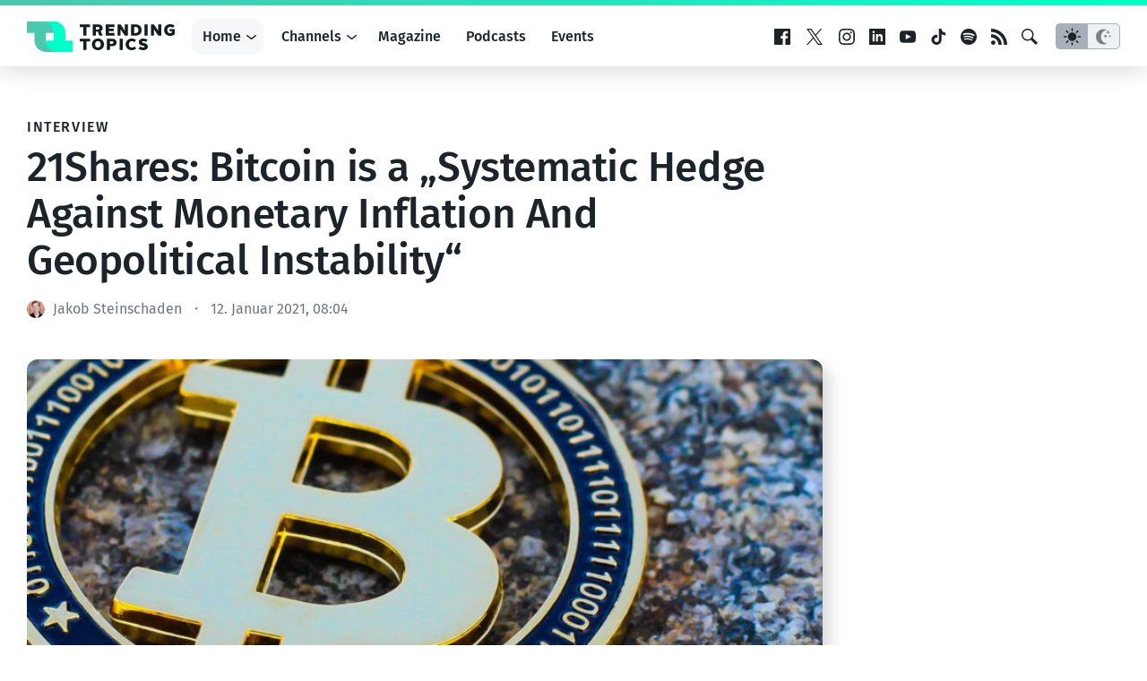

--- FILE ---
content_type: text/html; charset=UTF-8
request_url: https://www.trendingtopics.eu/21-shares-institutional-investors-bitcoin-interview/
body_size: 25318
content:
<!doctype html>
<html lang="de">
<head>
	<!-- de -->
	<meta charset="UTF-8">
	<meta name="viewport" content="width=device-width, initial-scale=1">
  <meta name="theme-color" content="#14191d">

	<meta name="facebook-domain-verification" content="3s0r3x5jx4mapukmp5lmsawc3jksee" />
	<meta name="facebook-domain-verification" content="q371x0aqfrbbwyxfm2nesbuhlfpezo" />
	<meta name="google-site-verification" content="veMXSUyBaz4SXVvmFRAmAqWw2BjmGfau__FqCc8nzLM" />
	
		<script>
	  dataLayer = [{
	    'author': 'Jakob Steinschaden',
	    'isVideo': 'false',
	    'isSponsored': false,
	    'sponsor': '',
	    'channel': 'Crypto',
	    'site': 'DACH',
	    'topic': '',
	    'publish_date': '2021-01-12',
	    'publish_date_year': 2021,
	    'publish_date_month': 1,
	    'publish_date_day': 12	  }];
	</script>
		
		<script>
		window.googletag = window.googletag || {cmd: []};

	  googletag.cmd.push(function() {
	    googletag.defineSlot('/22322694839/ad_sitebar', [[300, 600], [300, 250]], 'div-gpt-ad-1615802422125-0').addService(googletag.pubads());
	    // googletag.defineSlot('/22322694839/ad_content', [750, 200], 'div-gpt-ad-1658499247308-0').addService(googletag.pubads());
    	// googletag.defineSlot('/22322694839/ad_content_rectangle', [300, 250], 'div-gpt-ad-1663154947515-0').addService(googletag.pubads());
			googletag.defineSlot('/22322694839/ad_rectangle', [300, 250], 'div-gpt-ad-1651833682551-0').addService(googletag.pubads());
      googletag.pubads().setTargeting('site', 'de');
	    googletag.pubads().enableSingleRequest();
			googletag.pubads().collapseEmptyDivs(true);
	    googletag.enableServices();
			
			googletag.pubads().addEventListener('slotRenderEnded', function(event) {
    		var slot = event.slot;
				if(!event.isEmpty){
					var container = document.getElementById(slot.getSlotElementId());
					container.parentNode.classList.add("filled");
				} else {
					var container = document.getElementById(slot.getSlotElementId());
					container.parentNode.classList.add("not-filled");
				}
			});

	  });
	
	</script>
	
		
		<!-- Google Tag Manager -->
	<script>(function(w,d,s,l,i){w[l]=w[l]||[];w[l].push({'gtm.start':
	new Date().getTime(),event:'gtm.js'});var f=d.getElementsByTagName(s)[0],
	j=d.createElement(s),dl=l!='dataLayer'?'&l='+l:'';j.async=true;j.src=
	'https://www.googletagmanager.com/gtm.js?id='+i+dl;f.parentNode.insertBefore(j,f);
	})(window,document,'script','dataLayer','GTM-KBBLVPF');</script>
	<!-- End Google Tag Manager -->
		
	<script defer type="application/javascript" src="https://www.trendingtopics.eu/wp-content/themes/trendingtopics/js/privacy-config.js?v=2"></script>
	<script defer data-config="klaroConfig" type="application/javascript" src="https://www.trendingtopics.eu/wp-content/themes/trendingtopics/js/klaro.js"></script>
	<script>
		window.onload = function () {
			klaro.addEventListener('render', function(config){
			    if (!/bot|googlebot|crawler|spider|robot|crawling/i.test(navigator.userAgent)){
						return;
					}
			    let manager = klaro.getManager(config);
			    manager.changeAll(true);
			    manager.saveAndApplyConsents();
			});
		}
	</script>
		
	<meta name='robots' content='index, follow, max-image-preview:large, max-snippet:-1, max-video-preview:-1' />

	<!-- This site is optimized with the Yoast SEO plugin v26.8 - https://yoast.com/product/yoast-seo-wordpress/ -->
	<title>21Shares: Bitcoin is a &quot;Systematic Hedge Against Monetary Inflation And Geopolitical Instability&quot;</title>
	<meta name="description" content="Bitcoin suffered one of its worst crashes on Monday, but fought its way back to $36,000 on Tuesday morning. Even though small investors have recently" />
	<link rel="canonical" href="https://www.trendingtopics.eu/21-shares-institutional-investors-bitcoin-interview/" />
	<meta property="og:locale" content="de_DE" />
	<meta property="og:type" content="article" />
	<meta property="og:title" content="21Shares: Bitcoin is a &quot;Systematic Hedge Against Monetary Inflation And Geopolitical Instability&quot;" />
	<meta property="og:description" content="Bitcoin suffered one of its worst crashes on Monday, but fought its way back to $36,000 on Tuesday morning. Even though small investors have recently" />
	<meta property="og:url" content="https://www.trendingtopics.eu/21-shares-institutional-investors-bitcoin-interview/" />
	<meta property="og:site_name" content="Trending Topics" />
	<meta property="article:publisher" content="https://www.facebook.com/trendingtopics.at" />
	<meta property="article:author" content="https://www.facebook.com/jakkse" />
	<meta property="article:published_time" content="2021-01-12T07:04:10+00:00" />
	<meta property="article:modified_time" content="2021-01-12T08:18:52+00:00" />
	<meta property="og:image" content="https://www.trendingtopics.eu/wp-content/uploads/2018/07/bitcoin-3333545_1920.jpg" />
	<meta property="og:image:width" content="2000" />
	<meta property="og:image:height" content="1125" />
	<meta property="og:image:type" content="image/jpeg" />
	<meta name="author" content="Jakob Steinschaden" />
	<meta name="twitter:card" content="summary_large_image" />
	<meta name="twitter:creator" content="@jakkse" />
	<meta name="twitter:label1" content="Verfasst von" />
	<meta name="twitter:data1" content="Jakob Steinschaden" />
	<meta name="twitter:label2" content="Geschätzte Lesezeit" />
	<meta name="twitter:data2" content="7 Minuten" />
	<meta name="twitter:label3" content="Written by" />
	<meta name="twitter:data3" content="Jakob Steinschaden" />
	<script type="application/ld+json" class="yoast-schema-graph">{"@context":"https://schema.org","@graph":[{"@type":"Article","@id":"https://www.trendingtopics.eu/21-shares-institutional-investors-bitcoin-interview/#article","isPartOf":{"@id":"https://www.trendingtopics.eu/21-shares-institutional-investors-bitcoin-interview/"},"author":[{"@id":"https://www.trendingtopics.eu/#/schema/person/ea83ea44589c68c393ffd5b3fa26ef61"}],"headline":"21Shares: Bitcoin is a &#8222;Systematic Hedge Against Monetary Inflation And Geopolitical Instability&#8220;","datePublished":"2021-01-12T07:04:10+00:00","dateModified":"2021-01-12T08:18:52+00:00","mainEntityOfPage":{"@id":"https://www.trendingtopics.eu/21-shares-institutional-investors-bitcoin-interview/"},"wordCount":1381,"commentCount":0,"publisher":{"@id":"https://www.trendingtopics.eu/#organization"},"image":{"@id":"https://www.trendingtopics.eu/21-shares-institutional-investors-bitcoin-interview/#primaryimage"},"thumbnailUrl":"https://www.trendingtopics.eu/wp-content/uploads/2018/07/bitcoin-3333545_1920.jpg","inLanguage":"de","potentialAction":[{"@type":"CommentAction","name":"Comment","target":["https://www.trendingtopics.eu/21-shares-institutional-investors-bitcoin-interview/#respond"]}]},{"@type":"WebPage","@id":"https://www.trendingtopics.eu/21-shares-institutional-investors-bitcoin-interview/","url":"https://www.trendingtopics.eu/21-shares-institutional-investors-bitcoin-interview/","name":"21Shares: Bitcoin is a \"Systematic Hedge Against Monetary Inflation And Geopolitical Instability\"","isPartOf":{"@id":"https://www.trendingtopics.eu/#website"},"primaryImageOfPage":{"@id":"https://www.trendingtopics.eu/21-shares-institutional-investors-bitcoin-interview/#primaryimage"},"image":{"@id":"https://www.trendingtopics.eu/21-shares-institutional-investors-bitcoin-interview/#primaryimage"},"thumbnailUrl":"https://www.trendingtopics.eu/wp-content/uploads/2018/07/bitcoin-3333545_1920.jpg","datePublished":"2021-01-12T07:04:10+00:00","dateModified":"2021-01-12T08:18:52+00:00","description":"Bitcoin suffered one of its worst crashes on Monday, but fought its way back to $36,000 on Tuesday morning. Even though small investors have recently","breadcrumb":{"@id":"https://www.trendingtopics.eu/21-shares-institutional-investors-bitcoin-interview/#breadcrumb"},"inLanguage":"de","potentialAction":[{"@type":"ReadAction","target":["https://www.trendingtopics.eu/21-shares-institutional-investors-bitcoin-interview/"]}]},{"@type":"ImageObject","inLanguage":"de","@id":"https://www.trendingtopics.eu/21-shares-institutional-investors-bitcoin-interview/#primaryimage","url":"https://www.trendingtopics.eu/wp-content/uploads/2018/07/bitcoin-3333545_1920.jpg","contentUrl":"https://www.trendingtopics.eu/wp-content/uploads/2018/07/bitcoin-3333545_1920.jpg","width":2000,"height":1125,"caption":"© Pixabay"},{"@type":"BreadcrumbList","@id":"https://www.trendingtopics.eu/21-shares-institutional-investors-bitcoin-interview/#breadcrumb","itemListElement":[{"@type":"ListItem","position":1,"name":"Startseite","item":"https://www.trendingtopics.eu/"},{"@type":"ListItem","position":2,"name":"DACH","item":"https://www.trendingtopics.eu/de/"},{"@type":"ListItem","position":3,"name":"21Shares: Bitcoin is a &#8220;Systematic Hedge Against Monetary Inflation And Geopolitical Instability&#8221;"}]},{"@type":"WebSite","@id":"https://www.trendingtopics.eu/#website","url":"https://www.trendingtopics.eu/","name":"Trending Topics","description":"The Techcrunch of Austria","publisher":{"@id":"https://www.trendingtopics.eu/#organization"},"potentialAction":[{"@type":"SearchAction","target":{"@type":"EntryPoint","urlTemplate":"https://www.trendingtopics.eu/?s={search_term_string}"},"query-input":{"@type":"PropertyValueSpecification","valueRequired":true,"valueName":"search_term_string"}}],"inLanguage":"de"},{"@type":"Organization","@id":"https://www.trendingtopics.eu/#organization","name":"Trending Topics","url":"https://www.trendingtopics.eu/","logo":{"@type":"ImageObject","inLanguage":"de","@id":"https://www.trendingtopics.eu/#/schema/logo/image/","url":"https://www.trendingtopics.eu/wp-content/uploads/2015/08/TT_WP_Logo1.png","contentUrl":"https://www.trendingtopics.eu/wp-content/uploads/2015/08/TT_WP_Logo1.png","width":520,"height":520,"caption":"Trending Topics"},"image":{"@id":"https://www.trendingtopics.eu/#/schema/logo/image/"},"sameAs":["https://www.facebook.com/trendingtopics.at"]},{"@type":"Person","@id":"https://www.trendingtopics.eu/#/schema/person/ea83ea44589c68c393ffd5b3fa26ef61","name":"Jakob Steinschaden","sameAs":["https://www.facebook.com/jakkse","https://x.com/jakkse"],"url":"https://www.trendingtopics.eu/author/jakob/"}]}</script>
	<!-- / Yoast SEO plugin. -->


<link rel="alternate" title="oEmbed (JSON)" type="application/json+oembed" href="https://www.trendingtopics.eu/wp-json/oembed/1.0/embed?url=https%3A%2F%2Fwww.trendingtopics.eu%2F21-shares-institutional-investors-bitcoin-interview%2F" />
<link rel="alternate" title="oEmbed (XML)" type="text/xml+oembed" href="https://www.trendingtopics.eu/wp-json/oembed/1.0/embed?url=https%3A%2F%2Fwww.trendingtopics.eu%2F21-shares-institutional-investors-bitcoin-interview%2F&#038;format=xml" />
<style id='wp-img-auto-sizes-contain-inline-css' type='text/css'>
img:is([sizes=auto i],[sizes^="auto," i]){contain-intrinsic-size:3000px 1500px}
/*# sourceURL=wp-img-auto-sizes-contain-inline-css */
</style>
<style id='co-authors-plus-coauthors-style-inline-css' type='text/css'>
.wp-block-co-authors-plus-coauthors.is-layout-flow [class*=wp-block-co-authors-plus]{display:inline}

/*# sourceURL=https://www.trendingtopics.eu/wp-content/plugins/co-authors-plus/build/blocks/block-coauthors/style-index.css */
</style>
<style id='co-authors-plus-avatar-style-inline-css' type='text/css'>
.wp-block-co-authors-plus-avatar :where(img){height:auto;max-width:100%;vertical-align:bottom}.wp-block-co-authors-plus-coauthors.is-layout-flow .wp-block-co-authors-plus-avatar :where(img){vertical-align:middle}.wp-block-co-authors-plus-avatar:is(.alignleft,.alignright){display:table}.wp-block-co-authors-plus-avatar.aligncenter{display:table;margin-inline:auto}

/*# sourceURL=https://www.trendingtopics.eu/wp-content/plugins/co-authors-plus/build/blocks/block-coauthor-avatar/style-index.css */
</style>
<style id='co-authors-plus-image-style-inline-css' type='text/css'>
.wp-block-co-authors-plus-image{margin-bottom:0}.wp-block-co-authors-plus-image :where(img){height:auto;max-width:100%;vertical-align:bottom}.wp-block-co-authors-plus-coauthors.is-layout-flow .wp-block-co-authors-plus-image :where(img){vertical-align:middle}.wp-block-co-authors-plus-image:is(.alignfull,.alignwide) :where(img){width:100%}.wp-block-co-authors-plus-image:is(.alignleft,.alignright){display:table}.wp-block-co-authors-plus-image.aligncenter{display:table;margin-inline:auto}

/*# sourceURL=https://www.trendingtopics.eu/wp-content/plugins/co-authors-plus/build/blocks/block-coauthor-image/style-index.css */
</style>
<style id='global-styles-inline-css' type='text/css'>
:root{--wp--preset--aspect-ratio--square: 1;--wp--preset--aspect-ratio--4-3: 4/3;--wp--preset--aspect-ratio--3-4: 3/4;--wp--preset--aspect-ratio--3-2: 3/2;--wp--preset--aspect-ratio--2-3: 2/3;--wp--preset--aspect-ratio--16-9: 16/9;--wp--preset--aspect-ratio--9-16: 9/16;--wp--preset--color--black: #000000;--wp--preset--color--cyan-bluish-gray: #abb8c3;--wp--preset--color--white: #FFFFFF;--wp--preset--color--pale-pink: #f78da7;--wp--preset--color--vivid-red: #cf2e2e;--wp--preset--color--luminous-vivid-orange: #ff6900;--wp--preset--color--luminous-vivid-amber: #fcb900;--wp--preset--color--light-green-cyan: #7bdcb5;--wp--preset--color--vivid-green-cyan: #00d084;--wp--preset--color--pale-cyan-blue: #8ed1fc;--wp--preset--color--vivid-cyan-blue: #0693e3;--wp--preset--color--vivid-purple: #9b51e0;--wp--preset--color--neutal-100: var(--color-neutral-100);--wp--preset--color--neutal-75: var(--color-neutral-75);--wp--preset--color--neutral-50: var(--color-neutral-50);--wp--preset--color--neutral-25: var(--color-neutral-25);--wp--preset--color--neutral-0: var(--color-neutral-0);--wp--preset--color--tt-1: var(--color-brand-1);--wp--preset--color--tt-2: var(--color-brand-2);--wp--preset--gradient--vivid-cyan-blue-to-vivid-purple: linear-gradient(135deg,rgb(6,147,227) 0%,rgb(155,81,224) 100%);--wp--preset--gradient--light-green-cyan-to-vivid-green-cyan: linear-gradient(135deg,rgb(122,220,180) 0%,rgb(0,208,130) 100%);--wp--preset--gradient--luminous-vivid-amber-to-luminous-vivid-orange: linear-gradient(135deg,rgb(252,185,0) 0%,rgb(255,105,0) 100%);--wp--preset--gradient--luminous-vivid-orange-to-vivid-red: linear-gradient(135deg,rgb(255,105,0) 0%,rgb(207,46,46) 100%);--wp--preset--gradient--very-light-gray-to-cyan-bluish-gray: linear-gradient(135deg,rgb(238,238,238) 0%,rgb(169,184,195) 100%);--wp--preset--gradient--cool-to-warm-spectrum: linear-gradient(135deg,rgb(74,234,220) 0%,rgb(151,120,209) 20%,rgb(207,42,186) 40%,rgb(238,44,130) 60%,rgb(251,105,98) 80%,rgb(254,248,76) 100%);--wp--preset--gradient--blush-light-purple: linear-gradient(135deg,rgb(255,206,236) 0%,rgb(152,150,240) 100%);--wp--preset--gradient--blush-bordeaux: linear-gradient(135deg,rgb(254,205,165) 0%,rgb(254,45,45) 50%,rgb(107,0,62) 100%);--wp--preset--gradient--luminous-dusk: linear-gradient(135deg,rgb(255,203,112) 0%,rgb(199,81,192) 50%,rgb(65,88,208) 100%);--wp--preset--gradient--pale-ocean: linear-gradient(135deg,rgb(255,245,203) 0%,rgb(182,227,212) 50%,rgb(51,167,181) 100%);--wp--preset--gradient--electric-grass: linear-gradient(135deg,rgb(202,248,128) 0%,rgb(113,206,126) 100%);--wp--preset--gradient--midnight: linear-gradient(135deg,rgb(2,3,129) 0%,rgb(40,116,252) 100%);--wp--preset--gradient--trendingtopics: linear-gradient(135deg, var(--wp--preset--color--tt-1) 0%, var(--wp--preset--color--tt-2) 100%);;--wp--preset--font-size--small: 13px;--wp--preset--font-size--medium: 20px;--wp--preset--font-size--large: 28px;--wp--preset--font-size--x-large: 42px;--wp--preset--font-size--normal: 16px;--wp--preset--font-family--main: Fira Sans, sans-serif;--wp--preset--spacing--20: 0.44rem;--wp--preset--spacing--30: 0.67rem;--wp--preset--spacing--40: 1rem;--wp--preset--spacing--50: 1.5rem;--wp--preset--spacing--60: 2.25rem;--wp--preset--spacing--70: 3.38rem;--wp--preset--spacing--80: 5.06rem;--wp--preset--shadow--natural: 6px 6px 9px rgba(0, 0, 0, 0.2);--wp--preset--shadow--deep: 12px 12px 50px rgba(0, 0, 0, 0.4);--wp--preset--shadow--sharp: 6px 6px 0px rgba(0, 0, 0, 0.2);--wp--preset--shadow--outlined: 6px 6px 0px -3px rgb(255, 255, 255), 6px 6px rgb(0, 0, 0);--wp--preset--shadow--crisp: 6px 6px 0px rgb(0, 0, 0);}:root { --wp--style--global--content-size: 840px;--wp--style--global--wide-size: 1312px; }:where(body) { margin: 0; }.wp-site-blocks > .alignleft { float: left; margin-right: 2em; }.wp-site-blocks > .alignright { float: right; margin-left: 2em; }.wp-site-blocks > .aligncenter { justify-content: center; margin-left: auto; margin-right: auto; }:where(.wp-site-blocks) > * { margin-block-start: 1.5rem; margin-block-end: 0; }:where(.wp-site-blocks) > :first-child { margin-block-start: 0; }:where(.wp-site-blocks) > :last-child { margin-block-end: 0; }:root { --wp--style--block-gap: 1.5rem; }:root :where(.is-layout-flow) > :first-child{margin-block-start: 0;}:root :where(.is-layout-flow) > :last-child{margin-block-end: 0;}:root :where(.is-layout-flow) > *{margin-block-start: 1.5rem;margin-block-end: 0;}:root :where(.is-layout-constrained) > :first-child{margin-block-start: 0;}:root :where(.is-layout-constrained) > :last-child{margin-block-end: 0;}:root :where(.is-layout-constrained) > *{margin-block-start: 1.5rem;margin-block-end: 0;}:root :where(.is-layout-flex){gap: 1.5rem;}:root :where(.is-layout-grid){gap: 1.5rem;}.is-layout-flow > .alignleft{float: left;margin-inline-start: 0;margin-inline-end: 2em;}.is-layout-flow > .alignright{float: right;margin-inline-start: 2em;margin-inline-end: 0;}.is-layout-flow > .aligncenter{margin-left: auto !important;margin-right: auto !important;}.is-layout-constrained > .alignleft{float: left;margin-inline-start: 0;margin-inline-end: 2em;}.is-layout-constrained > .alignright{float: right;margin-inline-start: 2em;margin-inline-end: 0;}.is-layout-constrained > .aligncenter{margin-left: auto !important;margin-right: auto !important;}.is-layout-constrained > :where(:not(.alignleft):not(.alignright):not(.alignfull)){max-width: var(--wp--style--global--content-size);margin-left: auto !important;margin-right: auto !important;}.is-layout-constrained > .alignwide{max-width: var(--wp--style--global--wide-size);}body .is-layout-flex{display: flex;}.is-layout-flex{flex-wrap: wrap;align-items: center;}.is-layout-flex > :is(*, div){margin: 0;}body .is-layout-grid{display: grid;}.is-layout-grid > :is(*, div){margin: 0;}body{background-color: var(--wp--preset--color--white);color: var(--wp--preset--color--black);font-family: var(--wp--preset--font-family--main);font-size: var(--wp--preset--font-size--normal);font-weight: normal;line-height: 1.55;padding-top: 0px;padding-right: 0px;padding-bottom: 0px;padding-left: 0px;}a:where(:not(.wp-element-button)){text-decoration: underline;}h1{font-size: 2.75em;}h2{font-size: 1.602em;}h3{font-size: 1.424em;}h4{font-size: 1.266em;}h5{font-size: 1.125em;}:root :where(.wp-element-button, .wp-block-button__link){background-color: #32373c;border-width: 0;color: #fff;font-family: inherit;font-size: inherit;font-style: inherit;font-weight: inherit;letter-spacing: inherit;line-height: inherit;padding-top: calc(0.667em + 2px);padding-right: calc(1.333em + 2px);padding-bottom: calc(0.667em + 2px);padding-left: calc(1.333em + 2px);text-decoration: none;text-transform: inherit;}.has-black-color{color: var(--wp--preset--color--black) !important;}.has-cyan-bluish-gray-color{color: var(--wp--preset--color--cyan-bluish-gray) !important;}.has-white-color{color: var(--wp--preset--color--white) !important;}.has-pale-pink-color{color: var(--wp--preset--color--pale-pink) !important;}.has-vivid-red-color{color: var(--wp--preset--color--vivid-red) !important;}.has-luminous-vivid-orange-color{color: var(--wp--preset--color--luminous-vivid-orange) !important;}.has-luminous-vivid-amber-color{color: var(--wp--preset--color--luminous-vivid-amber) !important;}.has-light-green-cyan-color{color: var(--wp--preset--color--light-green-cyan) !important;}.has-vivid-green-cyan-color{color: var(--wp--preset--color--vivid-green-cyan) !important;}.has-pale-cyan-blue-color{color: var(--wp--preset--color--pale-cyan-blue) !important;}.has-vivid-cyan-blue-color{color: var(--wp--preset--color--vivid-cyan-blue) !important;}.has-vivid-purple-color{color: var(--wp--preset--color--vivid-purple) !important;}.has-neutal-100-color{color: var(--wp--preset--color--neutal-100) !important;}.has-neutal-75-color{color: var(--wp--preset--color--neutal-75) !important;}.has-neutral-50-color{color: var(--wp--preset--color--neutral-50) !important;}.has-neutral-25-color{color: var(--wp--preset--color--neutral-25) !important;}.has-neutral-0-color{color: var(--wp--preset--color--neutral-0) !important;}.has-tt-1-color{color: var(--wp--preset--color--tt-1) !important;}.has-tt-2-color{color: var(--wp--preset--color--tt-2) !important;}.has-black-background-color{background-color: var(--wp--preset--color--black) !important;}.has-cyan-bluish-gray-background-color{background-color: var(--wp--preset--color--cyan-bluish-gray) !important;}.has-white-background-color{background-color: var(--wp--preset--color--white) !important;}.has-pale-pink-background-color{background-color: var(--wp--preset--color--pale-pink) !important;}.has-vivid-red-background-color{background-color: var(--wp--preset--color--vivid-red) !important;}.has-luminous-vivid-orange-background-color{background-color: var(--wp--preset--color--luminous-vivid-orange) !important;}.has-luminous-vivid-amber-background-color{background-color: var(--wp--preset--color--luminous-vivid-amber) !important;}.has-light-green-cyan-background-color{background-color: var(--wp--preset--color--light-green-cyan) !important;}.has-vivid-green-cyan-background-color{background-color: var(--wp--preset--color--vivid-green-cyan) !important;}.has-pale-cyan-blue-background-color{background-color: var(--wp--preset--color--pale-cyan-blue) !important;}.has-vivid-cyan-blue-background-color{background-color: var(--wp--preset--color--vivid-cyan-blue) !important;}.has-vivid-purple-background-color{background-color: var(--wp--preset--color--vivid-purple) !important;}.has-neutal-100-background-color{background-color: var(--wp--preset--color--neutal-100) !important;}.has-neutal-75-background-color{background-color: var(--wp--preset--color--neutal-75) !important;}.has-neutral-50-background-color{background-color: var(--wp--preset--color--neutral-50) !important;}.has-neutral-25-background-color{background-color: var(--wp--preset--color--neutral-25) !important;}.has-neutral-0-background-color{background-color: var(--wp--preset--color--neutral-0) !important;}.has-tt-1-background-color{background-color: var(--wp--preset--color--tt-1) !important;}.has-tt-2-background-color{background-color: var(--wp--preset--color--tt-2) !important;}.has-black-border-color{border-color: var(--wp--preset--color--black) !important;}.has-cyan-bluish-gray-border-color{border-color: var(--wp--preset--color--cyan-bluish-gray) !important;}.has-white-border-color{border-color: var(--wp--preset--color--white) !important;}.has-pale-pink-border-color{border-color: var(--wp--preset--color--pale-pink) !important;}.has-vivid-red-border-color{border-color: var(--wp--preset--color--vivid-red) !important;}.has-luminous-vivid-orange-border-color{border-color: var(--wp--preset--color--luminous-vivid-orange) !important;}.has-luminous-vivid-amber-border-color{border-color: var(--wp--preset--color--luminous-vivid-amber) !important;}.has-light-green-cyan-border-color{border-color: var(--wp--preset--color--light-green-cyan) !important;}.has-vivid-green-cyan-border-color{border-color: var(--wp--preset--color--vivid-green-cyan) !important;}.has-pale-cyan-blue-border-color{border-color: var(--wp--preset--color--pale-cyan-blue) !important;}.has-vivid-cyan-blue-border-color{border-color: var(--wp--preset--color--vivid-cyan-blue) !important;}.has-vivid-purple-border-color{border-color: var(--wp--preset--color--vivid-purple) !important;}.has-neutal-100-border-color{border-color: var(--wp--preset--color--neutal-100) !important;}.has-neutal-75-border-color{border-color: var(--wp--preset--color--neutal-75) !important;}.has-neutral-50-border-color{border-color: var(--wp--preset--color--neutral-50) !important;}.has-neutral-25-border-color{border-color: var(--wp--preset--color--neutral-25) !important;}.has-neutral-0-border-color{border-color: var(--wp--preset--color--neutral-0) !important;}.has-tt-1-border-color{border-color: var(--wp--preset--color--tt-1) !important;}.has-tt-2-border-color{border-color: var(--wp--preset--color--tt-2) !important;}.has-vivid-cyan-blue-to-vivid-purple-gradient-background{background: var(--wp--preset--gradient--vivid-cyan-blue-to-vivid-purple) !important;}.has-light-green-cyan-to-vivid-green-cyan-gradient-background{background: var(--wp--preset--gradient--light-green-cyan-to-vivid-green-cyan) !important;}.has-luminous-vivid-amber-to-luminous-vivid-orange-gradient-background{background: var(--wp--preset--gradient--luminous-vivid-amber-to-luminous-vivid-orange) !important;}.has-luminous-vivid-orange-to-vivid-red-gradient-background{background: var(--wp--preset--gradient--luminous-vivid-orange-to-vivid-red) !important;}.has-very-light-gray-to-cyan-bluish-gray-gradient-background{background: var(--wp--preset--gradient--very-light-gray-to-cyan-bluish-gray) !important;}.has-cool-to-warm-spectrum-gradient-background{background: var(--wp--preset--gradient--cool-to-warm-spectrum) !important;}.has-blush-light-purple-gradient-background{background: var(--wp--preset--gradient--blush-light-purple) !important;}.has-blush-bordeaux-gradient-background{background: var(--wp--preset--gradient--blush-bordeaux) !important;}.has-luminous-dusk-gradient-background{background: var(--wp--preset--gradient--luminous-dusk) !important;}.has-pale-ocean-gradient-background{background: var(--wp--preset--gradient--pale-ocean) !important;}.has-electric-grass-gradient-background{background: var(--wp--preset--gradient--electric-grass) !important;}.has-midnight-gradient-background{background: var(--wp--preset--gradient--midnight) !important;}.has-trendingtopics-gradient-background{background: var(--wp--preset--gradient--trendingtopics) !important;}.has-small-font-size{font-size: var(--wp--preset--font-size--small) !important;}.has-medium-font-size{font-size: var(--wp--preset--font-size--medium) !important;}.has-large-font-size{font-size: var(--wp--preset--font-size--large) !important;}.has-x-large-font-size{font-size: var(--wp--preset--font-size--x-large) !important;}.has-normal-font-size{font-size: var(--wp--preset--font-size--normal) !important;}.has-main-font-family{font-family: var(--wp--preset--font-family--main) !important;}
:root :where(.wp-block-pullquote){font-size: 1.5em;line-height: 1.6;}
/*# sourceURL=global-styles-inline-css */
</style>
<link rel='stylesheet'href='https://www.trendingtopics.eu/wp-content/themes/trendingtopics/style.css?ver=1769442975' type='text/css' media='all' />
<link rel="https://api.w.org/" href="https://www.trendingtopics.eu/wp-json/" /><link rel="alternate" title="JSON" type="application/json" href="https://www.trendingtopics.eu/wp-json/wp/v2/posts/59118" /><script type='application/ld+json'>{"@context":"http:\/\/schema.org","@type":"NewsArticle","mainEntityOfPage":{"@type":"WebPage","@id":"https:\/\/www.trendingtopics.eu\/21-shares-institutional-investors-bitcoin-interview\/"},"headline":"21Shares: Bitcoin is a &#8222;Systematic Hedge Against Monetary Inflation And Geopolitical Instability&#8220;","datePublished":"2021-01-12T08:04:10+01:00","dateModified":"2021-01-12T09:18:52+01:00","inLanguage":"de","publisher":{"@type":"Organization","name":"Trending Topics","logo":{"@type":"ImageObject","url":"https:\/\/www.trendingtopics.eu\/wp-content\/plugins\/trending-topics\/\/images\/logo.png","width":512,"height":106}},"author":{"@type":"Person","name":"Jakob Steinschaden","url":"https:\/\/www.trendingtopics.eu\/author\/jakob\/"},"image":{"@type":"ImageObject","url":"https:\/\/www.trendingtopics.eu\/wp-content\/uploads\/2018\/07\/bitcoin-3333545_1920.jpg","width":2000,"height":1125}}</script>
	  <script>window.tt = {"site":"post","tt_site":"de","id":59118,"rest_api":"https:\/\/www.trendingtopics.eu\/wp-json\/","locale":"de_DE"};</script>
	  <link rel="icon" href="https://www.trendingtopics.eu/wp-content/themes/trendingtopics/images/favicon-trendingtopics-32.png" sizes="32x32" />
<link rel="icon" href="https://www.trendingtopics.eu/wp-content/themes/trendingtopics/images/favicon-trendingtopics.png" sizes="192x192" />
<link rel="apple-touch-icon" href="https://www.trendingtopics.eu/wp-content/themes/trendingtopics/images/favicon-trendingtopics.png" />
<meta name="msapplication-TileImage" content="https://www.trendingtopics.eu/wp-content/themes/trendingtopics/images/favicon-trendingtopics.png" />
	
</head>

<body class="single brand--trendingtopics">
		<script>
			if(localStorage.getItem("theme")){
				var theme = localStorage.getItem("theme");
					
				if (theme == "dark") {
					document.body.classList.add("theme--dark");	
				}else{
					document.body.classList.add("theme--light");
				}
			} else {
				if (window.matchMedia && window.matchMedia('(prefers-color-scheme: dark)').matches) {
					document.body.classList.add("theme--dark");	
				}else{
					document.body.classList.add("theme--light");
				}		
			}
		</script>
		
<div id="page" class="site">
	<a class="skip-link screen-reader-text" href="#content">Zum Inhalt springen</a>

	<header id="masthead" class="site-header">
		<div class="site-header__container inner">
			<div class="site-branding">
				<a href="https://www.trendingtopics.eu/de/" rel="home">
	<svg height="34" viewBox="0 0 165 34" width="165" xmlns="http://www.w3.org/2000/svg" ><g fill="none"><path d="m21.4446165 33.9996103h29.5549963l.0003872-12.749659h-8.4446165v-8.5002923c0-7.04148472-5.6707865-12.749659-12.6661504-12.749659h-16.8892331 4.2219211c6.9953639 0 12.6669248 5.70817428 12.6669248 12.749659v8.5010718h-8.4446166v12.7492692z" fill="#00ffc8"/><path d="m21.250341 21.2497077v-8.5001949h9.7813772l-1.2814746-12.7495128h-29.7502436v12.7495128h8.50029231v8.5001949c0 7.0421834 5.70817429 12.7502923 12.75004869 12.7502923h12.749659c-7.0418744-.0007795-12.7500487-5.7088883-12.7500487-12.7502923" fill="#4bc8af"/><path d="m43 21v-8.4003081c0-6.95865968-5.756095-12.5996919-12.8566937-12.5996919h-17.1433063 4.2858266c7.1002057 0 12.8566937 5.64141738 12.8566937 12.5996919v8.4003081h12.8570867z" fill="#00ffc8"/><g fill="#131d1d" class="logo-text"><g transform="translate(59 19)"><path d="m3.97323233 3.27706788h-3.97323233v-3.04383913h11.4446899v3.04383913h-3.97285503v9.48970332h-3.49860254z"/><path d="m20.3079673.00037079c4.1184886 0 6.7429121 2.91851113 6.7429121 6.49962921 0 3.5811181-2.6059363 6.5-6.7429121 6.5-4.1184887 0-6.7425349-2.9188819-6.7425349-6.5 0-3.58111808 2.6421561-6.49962921 6.7425349-6.49962921m0 10.11671421c2.0226472 0 3.1892254-1.55770109 3.1892254-3.617085 0-2.05901312-1.148091-3.617085-3.1892254-3.617085-2.0226473 0-3.1707384 1.55807188-3.1707384 3.617085-.0003772 2.05938391 1.166201 3.617085 3.1707384 3.617085m9.9864672-9.88422704h5.5401143c3.9366352 0 5.2484697 2.00561894 5.2484697 4.11839703 0 2.13094695-1.3299443 4.15436395-5.2114954 4.15436395h-2.0411344v4.26152306h-3.5355769v-12.53428404zm5.5401143 5.65830005c1.093384 0 1.7317573-.53727895 1.7317573-1.48613804 0-.98482602-.6742158-1.48613805-1.7317573-1.48613805h-2.0041601v2.97227609z"/><path d="m44.491.233h3.536v12.534h-3.536z"/><path d="m58.0500901 0c1.9136107 0 3.4986025.62664005 4.8836311 1.73679407l-1.9313433 2.31003993c-.7655197-.62664005-1.5853691-1.14612094-2.8798483-1.14612094-2.02227 0-3.3167491 1.39677696-3.3167491 3.58111809 0 2.22030804 1.2575048 3.61708495 3.3167491 3.61708495 1.239395 0 2.1505483-.48351393 2.8979582-1.19914428l2.0411344 2.11240728c-1.4220029 1.2896178-3.0432145 1.9874501-5.1390558 1.9874501-3.9366353 0-6.6516082-2.7931831-6.6516082-6.51779805 0-3.67047918 2.8240095-6.48183115 6.7791319-6.48183115m9.1666179 8.88160297c1.1480909.6444381 2.5150096 1.11015402 3.6446134 1.11015402.9296405 0 1.4944424-.34001712 1.4944424-.87729607 0-1.68339988-6.5059745-.48351397-6.5059745-5.21075299 0-2.13094695 1.7860869-3.90333714 4.8658985-3.90333714 1.640076 0 3.1707382.41158015 4.7923271 1.14575015l-1.2756147 2.66822589c-1.2390177-.60884198-2.3505116-.82390188-3.334859-.82390188-.8930435 0-1.4031385.37598403-1.4031385.87766686 0 1.64706218 6.5055973.41158015 6.5055973 5.19221335 0 2.20250994-1.7128929 3.93930404-5.1205687 3.93930404-1.9502078 0-4.0822689-.680405-5.3212866-1.4501711z"/></g><g transform="translate(59 3)"><path d="m3.97806658 3.27703704h-3.97806658v-3.04407408h11.4593983v3.04407408h-3.9776892v9.49037036h-3.50364252z"/><path d="m14.525227.23259259h5.748193c3.9229624 0 5.2367812 2.00555556 5.2367812 4.11851852 0 1.43259259-.6567207 2.70407408-2.1532135 3.40222222l2.2811608 5.01370367h-3.7406659l-1.6787893-4.44037033h-2.1532135v4.44037033h-3.5402528zm5.7115827 5.65851852c1.076418 0 1.7335161-.51925926 1.7335161-1.4862963 0-1.00259259-.693331-1.48629629-1.7335161-1.48629629h-2.1713299v2.97259259z"/><path d="m29.050454.23296296h9.6345451v2.97222223h-6.1127862v1.91629629h5.4009614v2.57814815h-5.4009614v2.09518518h6.1675129v2.97259259h-9.6892718z"/><path d="m42.2067581.23296296h3.3394623l4.7804736 7.1262963v-7.1262963h3.3209685v12.53444444h-3.3209685l-4.7989675-7.09148147v7.09148147h-3.3209684z"/><path d="m57.3343564.23259259h4.5253338c4.6713976 0 7.1344775 2.27407408 7.1344775 6.17777778 0 4.02888893-2.2807833 6.35666663-7.1344775 6.35666663h-4.5253338zm4.8533167 9.79481481c2.1898238 0 3.2662418-1.37888888 3.2662418-3.5811111 0-2.11296297-1.167755-3.47407408-3.2662418-3.47407408h-1.3319352v7.05518518z"/><path d="m72.224.233h3.54v12.534h-3.54z"/><path d="m79.4503685.23296296h3.3390849l4.780851 7.1262963v-7.1262963h3.3209685v12.53444444h-3.3209685l-4.7989674-7.09148147v7.09148147h-3.3209685z"/><path d="m100.927776 0c2.135097 0 3.667823.73407407 4.963148 1.73703704l-1.861463 2.23814815c-.821279-.60888889-1.769749-1.07444445-2.974492-1.07444445-2.079993 0-3.3572015 1.55777778-3.3572015 3.59925926 0 2.20259259 1.2405982 3.5992593 3.3572015 3.5992593.711825 0 1.277586-.14333337 1.788243-.43000004v-1.89814815h-2.481574v-2.1662963h5.638362v5.81925929c-1.313819.967037-3.028841 1.5759259-5.090717 1.5759259-4.1241308 0-6.7702622-2.7755556-6.7702622-6.51777778.0003775-3.54555555 2.5736657-6.48222222 6.7887552-6.48222222"/></g></g></g></svg>	
</a>			</div>
							
<nav id="site-navigation" class="site-navigation nav">
		<ul class="nav__items nav__items--primary">
		<li class="menu__item menu__item--primary has-children is-level-0 is-primary">
											<a href="https://www.trendingtopics.eu/de" class="menu__link">Home</a>
										<ul class="menu__sub-menu">
													<li class="menu__item is-level-1"><a href="https://www.trendingtopics.eu/de/" class="menu__link">Home</a></li>
																	<li class="menu__item is-level-1"><a href="https://www.trendingtopics.eu/en/" class="menu__link">International</a></li>
																	<li class="menu__item is-level-1"><a href="https://www.trendingtopics.eu/techandnature/" class="menu__link">Tech &amp; Nature</a></li>
												<li class="menu__item is-level-1"><a href="https://www.trendingtopics.eu/overview" class="menu__link">Overview</a></li>
			</ul>
		</li>
	</ul>

		
			<ul class="nav__items"><li class="menu__item has-children is-level-0"><a href="#" class="menu__link">Channels</a>
<ul class="menu__sub-menu">
	<li class="menu__item is-level-1"><a href="https://www.trendingtopics.eu/de/channel/startups/" class="menu__link">Startups</a></li>
	<li class="menu__item is-level-1"><a href="https://www.trendingtopics.eu/de/channel/blockchain/" class="menu__link">Crypto</a></li>
	<li class="menu__item is-level-1"><a href="https://www.trendingtopics.eu/de/channel/climate/" class="menu__link">Climate</a></li>
	<li class="menu__item is-level-1"><a href="https://www.trendingtopics.eu/de/channel/fintech/" class="menu__link">Fintech</a></li>
	<li class="menu__item is-level-1"><a href="https://www.trendingtopics.eu/de/channel/health/" class="menu__link">Health</a></li>
	<li class="menu__item is-level-1"><a href="https://www.trendingtopics.eu/de/channel/mobility/" class="menu__link">Mobility</a></li>
	<li class="menu__item is-level-1"><a href="https://www.trendingtopics.eu/de/channel/ai/" class="menu__link">AI &amp; Robots</a></li>
	<li class="menu__item is-level-1"><a href="https://www.trendingtopics.eu/de/channel/investors/" class="menu__link">Investors</a></li>
	<li class="menu__item is-level-1"><a href="https://www.trendingtopics.eu/de/channel/ecosystem/" class="menu__link">Ecosystem</a></li>
	<li class="menu__item is-level-1"><a href="https://www.trendingtopics.eu/de/channel/international/" class="menu__link">International</a></li>
	<li class="menu__item is-level-1"><a href="https://www.trendingtopics.eu/de/channel/people/" class="menu__link">People</a></li>
</ul>
</li>
<li class="menu__item is-level-0"><a href="https://www.trendingtopics.eu/reports/" class="menu__link">Magazine</a></li>
<li class="menu__item is-level-0"><a href="https://www.trendingtopics.eu/de/topic/podcast/" class="menu__link">Podcasts</a></li>
<li class="menu__item is-level-0"><a href="https://www.trendingtopics.eu/events/" class="menu__link">Events</a></li>
</ul>		
	
<ul class="site-social">
		<li class="site-social__item site-social__item--social"><a target="_blank" title="Facebook" href="https://www.facebook.com/trendingtopics.eu/" rel="noreferrer"><svg width="24" height="24" viewBox="0 0 24 24" class="site-social__svg"><path d="M22.675,0 L1.325,0 C0.593,0 0,0.593 0,1.325 L0,22.676 C0,23.407 0.593,24 1.325,24 L12.82,24 L12.82,14.706 L9.692,14.706 L9.692,11.084 L12.82,11.084 L12.82,8.413 C12.82,5.313 14.713,3.625 17.479,3.625 C18.804,3.625 19.942,3.724 20.274,3.768 L20.274,7.008 L18.356,7.009 C16.852,7.009 16.561,7.724 16.561,8.772 L16.561,11.085 L20.148,11.085 L19.681,14.707 L16.561,14.707 L16.561,24 L22.677,24 C23.407,24 24,23.407 24,22.675 L24,1.325 C24,0.593 23.407,0 22.675,0 Z"/></svg></a></li>
			<li class="site-social__item site-social__item--social"><a target="_blank" title="Twitter" href="https://twitter.com/TrendingTopicsA" rel="noreferrer"><svg width="24" height="20" viewBox="0 0 1200 1227" class="site-social__svg"><path  d="M714.163 519.284L1160.89 0H1055.03L667.137 450.887L357.328 0H0L468.492 681.821L0 1226.37H105.866L515.491 750.218L842.672 1226.37H1200L714.137 519.284H714.163ZM569.165 687.828L521.697 619.934L144.011 79.6944H306.615L611.412 515.685L658.88 583.579L1055.08 1150.3H892.476L569.165 687.854V687.828Z" transform="translate(0 -1.752)"/></svg></a></li>					  
			<li class="site-social__item site-social__item--social"><a target="_blank" title="Instagram" href="https://www.instagram.com/trendingtopics_eu/" rel="noreferrer"><svg xmlns="http://www.w3.org/2000/svg" width="24" height="24" viewBox="0 0 24 24" class="site-social__svg"><path d="M12 2.163c3.204 0 3.584.012 4.85.07 3.252.148 4.771 1.691 4.919 4.919.058 1.265.069 1.645.069 4.849 0 3.205-.012 3.584-.069 4.849-.149 3.225-1.664 4.771-4.919 4.919-1.266.058-1.644.07-4.85.07-3.204 0-3.584-.012-4.849-.07-3.26-.149-4.771-1.699-4.919-4.92-.058-1.265-.07-1.644-.07-4.849 0-3.204.013-3.583.07-4.849.149-3.227 1.664-4.771 4.919-4.919 1.266-.057 1.645-.069 4.849-.069zm0-2.163c-3.259 0-3.667.014-4.947.072-4.358.2-6.78 2.618-6.98 6.98-.059 1.281-.073 1.689-.073 4.948 0 3.259.014 3.668.072 4.948.2 4.358 2.618 6.78 6.98 6.98 1.281.058 1.689.072 4.948.072 3.259 0 3.668-.014 4.948-.072 4.354-.2 6.782-2.618 6.979-6.98.059-1.28.073-1.689.073-4.948 0-3.259-.014-3.667-.072-4.947-.196-4.354-2.617-6.78-6.979-6.98-1.281-.059-1.69-.073-4.949-.073zm0 5.838c-3.403 0-6.162 2.759-6.162 6.162s2.759 6.163 6.162 6.163 6.162-2.759 6.162-6.163c0-3.403-2.759-6.162-6.162-6.162zm0 10.162c-2.209 0-4-1.79-4-4 0-2.209 1.791-4 4-4s4 1.791 4 4c0 2.21-1.791 4-4 4zm6.406-11.845c-.796 0-1.441.645-1.441 1.44s.645 1.44 1.441 1.44c.795 0 1.439-.645 1.439-1.44s-.644-1.44-1.439-1.44z"/></svg></a></li>	
			<li class="site-social__item site-social__item--social"><a target="_blank" title="LinkedIn" href="https://www.linkedin.com/company/trendingtopics-eu/" rel="noreferrer"><svg width="24" height="24" viewBox="0 0 24 24" class="site-social__svg"><path d="M0,0 L0,24 L24,24 L24,0 L0,0 Z M8,19 L5,19 L5,8 L8,8 L8,19 Z M6.5,6.732 C5.534,6.732 4.75,5.942 4.75,4.968 C4.75,3.994 5.534,3.204 6.5,3.204 C7.466,3.204 8.25,3.994 8.25,4.968 C8.25,5.942 7.467,6.732 6.5,6.732 Z M20,19 L17,19 L17,13.396 C17,10.028 13,10.283 13,13.396 L13,19 L10,19 L10,8 L13,8 L13,9.765 C14.397,7.179 20,6.988 20,12.241 L20,19 Z"/></svg></a></li>
			<li class="site-social__item site-social__item--social"><a target="_blank" title="YouTube" href="https://www.youtube.com/channel/UCNzsi1sH1A8cabCJiw1y49g" rel="noreferrer"><svg xmlns="http://www.w3.org/2000/svg" width="24" height="24" viewBox="0 0 24 24" class="site-social__svg"><path d="M19.615 3.184c-3.604-.246-11.631-.245-15.23 0-3.897.266-4.356 2.62-4.385 8.816.029 6.185.484 8.549 4.385 8.816 3.6.245 11.626.246 15.23 0 3.897-.266 4.356-2.62 4.385-8.816-.029-6.185-.484-8.549-4.385-8.816zm-10.615 12.816v-8l8 3.993-8 4.007z"/></svg></a></li>
			<li class="site-social__item site-social__item--social"><a target="_blank" title="TikTok" href="https://www.tiktok.com/@trendingtopics.eu?lang=de-DE" rel="noreferrer"><svg height="24" viewBox="0 0 24 24" width="24" xmlns="http://www.w3.org/2000/svg" class="site-social__svg"><path d="m12.9530285.02025108c1.3088198-.02025108 2.6101392-.00825044 3.9099585-.02025108.0787542 1.53083165.6292836 3.09016481 1.7498434 4.17247254 1.1183096 1.10930916 2.700144 1.61708624 4.2392261 1.7888454v4.02696478c-1.442327-.04725252-2.8914043-.34726852-4.2002241-.96830164-.5700304-.25801376-1.1010587-.59028149-1.6208364-.93004961-.0067504 2.92215583.0120006 5.84056153-.018751 8.75071673-.0780042 1.3980746-.5392788 2.7893988-1.3523221 3.9414602-1.3080698 1.9178523-3.5784409 3.168169-5.91031526 3.2071711-1.43032628.0817543-2.85915249-.3082665-4.07796749-1.0268048-2.01985773-1.1910635-3.44118354-3.3714298-3.64819458-5.7115546-.02400128-.5002767-.03225172-.9998034-.01200064-1.4880794.1800096-1.9028515 1.12130981-3.7231986 2.58238773-4.9615146 1.65608833-1.44232694 3.97596206-2.12936358 6.14807794-1.7228419.020251 1.481329-.0390021 2.9611579-.0390021 4.4424869-.99230294-.3210171-2.15186478-.2310123-3.01891103.3712698-.63303376.4102719-1.1138094 1.0388054-1.36432276 1.7498434-.20701104.507027-.14775788 1.070307-.13575724 1.6088358.23776268 1.6410875 1.81584684 3.0204111 3.50043669 2.8711531 1.11680954-.0120006 2.18711664-.6600352 2.76914774-1.6088358.18826-.3322677.3990212-.6720358.4102718-1.0628067.0982553-1.7888454.0592532-3.5701904.0712538-5.3590358.0082505-4.03146503-.0120006-8.05167944.018751-12.07039378z"/></svg></a></li>
			<li class="site-social__item site-social__item--social"><a target="_blank" title="Spotify" href="https://open.spotify.com/show/4mgul52BUTHdH8CDetXwic?si=oO8xmNKJR_KFEHBBzlli7Q" rel="noreferrer"><svg height="24" viewBox="0 0 24 24" width="24" xmlns="http://www.w3.org/2000/svg" class="site-social__svg"><path d="m19.098 10.638c-3.868-2.297-10.248-2.508-13.941-1.387-.593.18-1.22-.155-1.399-.748-.18-.593.154-1.22.748-1.4 4.239-1.287 11.285-1.038 15.738 1.605.533.317.708 1.005.392 1.538s-1.005.709-1.538.392zm-.126 3.403c-.272.44-.847.578-1.287.308-3.225-1.982-8.142-2.557-11.958-1.399-.494.15-1.017-.129-1.167-.623-.149-.495.13-1.016.624-1.167 4.358-1.322 9.776-.682 13.48 1.595.44.27.578.847.308 1.286zm-1.469 3.267c-.215.354-.676.465-1.028.249-2.818-1.722-6.365-2.111-10.542-1.157-.402.092-.803-.16-.895-.562-.092-.403.159-.804.562-.896 4.571-1.045 8.492-.595 11.655 1.338.353.215.464.676.248 1.028zm-5.503-17.308c-6.627 0-12 5.373-12 12 0 6.628 5.373 12 12 12 6.628 0 12-5.372 12-12 0-6.627-5.372-12-12-12z" fill-rule="evenodd"/></svg></a></li>
		<li class="site-social__item site-social__item--essential"><a title="RSS" href="https://www.trendingtopics.eu/feed/"><svg xmlns="http://www.w3.org/2000/svg" width="24" height="24" viewBox="0 0 24 24" class="site-social__svg"><path d="M6.503,20.752 C6.503,22.546 5.047,24 3.252,24 C1.456,24 4.4408921e-16,22.546 4.4408921e-16,20.752 C4.4408921e-16,18.958 1.456,17.504 3.252,17.504 C5.047,17.505 6.503,18.958 6.503,20.752 Z M0,8.18 L0,12.991 C6.05,13.053 10.96,17.957 11.022,24 L15.839,24 C15.777,15.29 8.721,8.242 0,8.18 Z M0,4.812 C10.58,4.858 19.152,13.406 19.183,24 L24,24 C23.97,10.769 13.245,0.046 0,0 L0,4.812 Z"/></svg></a></li>
	<li class="site-social__item site-social__item--essential site-social__item--search"><a href="https://www.trendingtopics.eu/?s=" title="Suche"><svg xmlns="http://www.w3.org/2000/svg" width="24" height="24" viewBox="0 0 24 24" class="site-social__svg"><path d="M21.172 24l-7.387-7.387c-1.388.874-3.024 1.387-4.785 1.387-4.971 0-9-4.029-9-9s4.029-9 9-9 9 4.029 9 9c0 1.761-.514 3.398-1.387 4.785l7.387 7.387-2.828 2.828zm-12.172-8c3.859 0 7-3.14 7-7s-3.141-7-7-7-7 3.14-7 7 3.141 7 7 7z"/></svg></a></li>  

</ul>
			<div class="site-theme">
				<button class="site-theme__toggle" aria-label="Theme-Switch">
					<span class="site-theme__state site-theme__state--light">
						<svg xmlns="http://www.w3.org/2000/svg" width="21" height="21" viewBox="0 0 21 21"><path d="M3.560375,11.375 L0,11.375 L0,9.625 L3.560375,9.625 C3.5245,9.912 3.5,10.203375 3.5,10.5 C3.5,10.796625 3.5245,11.088 3.560375,11.375 Z M6.215125,4.977 L3.69425,2.456125 L2.457,3.693375 L4.977875,6.21425 C5.3375,5.751375 5.75225,5.336625 6.215125,4.977 L6.215125,4.977 Z M16.023,6.21425 L18.543875,3.693375 L17.306625,2.456125 L14.78575,4.977 C15.24775,5.336625 15.6625,5.75225 16.023,6.21425 L16.023,6.21425 Z M10.5,3.5 C10.796625,3.5 11.088,3.5245 11.375,3.560375 L11.375,0 L9.625,0 L9.625,3.560375 C9.912,3.5245 10.203375,3.5 10.5,3.5 Z M10.5,17.5 C10.203375,17.5 9.912,17.4755 9.625,17.439625 L9.625,21 L11.375,21 L11.375,17.439625 C11.088,17.4755 10.796625,17.5 10.5,17.5 Z M17.439625,9.625 C17.4755,9.912 17.5,10.203375 17.5,10.5 C17.5,10.796625 17.4755,11.088 17.439625,11.375 L21,11.375 L21,9.625 L17.439625,9.625 Z M14.78575,16.023 L17.30575,18.543 L18.543875,17.30575 L16.023875,14.78575 C15.663375,15.24775 15.248625,15.6625 14.78575,16.023 Z M4.977,14.784875 L2.457,17.304875 L3.69425,18.542125 L6.21425,16.022125 C5.75225,15.6625 5.336625,15.24775 4.977,14.784875 Z M10.5,5.25 C7.60025,5.25 5.25,7.60025 5.25,10.5 C5.25,13.39975 7.60025,15.75 10.5,15.75 C13.39975,15.75 15.75,13.39975 15.75,10.5 C15.75,7.60025 13.39975,5.25 10.5,5.25 Z"/></svg>
					</span>
					<span class="site-theme__state site-theme__state--dark">
						<svg xmlns="http://www.w3.org/2000/svg" width="17" height="17" viewBox="0 0 17 17"><path d="M8.5,7.79095833 C9.517875,8.10120833 10.31475,8.89879167 10.6242917,9.91666667 C10.9359583,8.89879167 11.7328333,8.10191667 12.75,7.79166667 C11.7328333,7.48070833 10.9359583,6.68454167 10.6242917,5.66666667 C10.31475,6.68383333 9.517875,7.48070833 8.5,7.79095833 Z M14.167375,7.79166667 C14.8459583,7.99920833 15.3765,8.52975 15.5840417,9.20904167 C15.7901667,8.52975 16.322125,7.9985 17,7.79166667 C16.322125,7.58483333 15.790875,7.05358333 15.5833333,6.375 C15.3757917,7.05358333 14.84525,7.58483333 14.167375,7.79166667 Z M13.4590417,1.41666667 C13.1495,2.43454167 12.3519167,3.23141667 11.3354583,3.542375 C12.3540417,3.85404167 13.1495,4.65020833 13.4611667,5.66879167 C13.7707083,4.65020833 14.5682917,3.85333333 15.5833333,3.542375 C14.5682917,3.23283333 13.7707083,2.43454167 13.4590417,1.41666667 Z M8.5,17 C3.81295833,17 -2.51650552e-15,13.1870417 -2.51650552e-15,8.5 C-2.51650552e-15,3.81295833 3.81295833,0 8.5,0 C9.84158333,0 11.07125,0.352041667 12.30375,0.835125 C10.2155833,1.192125 5.66666667,3.14854167 5.66666667,8.5 C5.66666667,13.7799167 9.857875,15.7306667 12.30375,16.164875 C11.24125,16.764125 9.84158333,17 8.5,17 Z"/>
					</svg>
					</span>
				</button>
			</div>
</nav>

						<button class="site-header__menu-toggle" aria-label="Menü" aria-controls="main-menu" aria-expanded="false"><svg xmlns="http://www.w3.org/2000/svg" width="24" height="19" viewBox="0 0 24 19"><path fill="#1C2329" fill-rule="evenodd" d="M332.5,17 C333.328427,17 334,17.6715729 334,18.5 C334,19.3284271 333.328427,20 332.5,20 L311.5,20 C310.671573,20 310,19.3284271 310,18.5 C310,17.6715729 310.671573,17 311.5,17 L332.5,17 Z M332.5,9 C333.328427,9 334,9.67157288 334,10.5 C334,11.3284271 333.328427,12 332.5,12 L311.5,12 C310.671573,12 310,11.3284271 310,10.5 C310,9.67157288 310.671573,9 311.5,9 L332.5,9 Z M332.5,1 C333.328427,1 334,1.67157288 334,2.5 C334,3.32842712 333.328427,4 332.5,4 L311.5,4 C310.671573,4 310,3.32842712 310,2.5 C310,1.67157288 310.671573,1 311.5,1 L332.5,1 Z" transform="translate(-310 -1)"/></svg></button>
		</div>
	</header>
	<main id="main" class="site-main">
				<section class="section section--content content">
			<div class="content__container inner">
				
<article class="post">
	<header class="post__header">
		<div class="post__subtitle">Interview</div>		<h1 class="post__title">21Shares: Bitcoin is a &#8222;Systematic Hedge Against Monetary Inflation And Geopolitical Instability&#8220;</h1>		<div class="post__meta">
			<span class="post__author author"><img src="https://www.trendingtopics.eu/wp-content/uploads/2015/08/11741112_10152626834202824_6426697770492090456_o-150x150.jpg" alt="Avatar" class="author__image" width="150" height="150"><a href="https://www.trendingtopics.eu/author/jakob/" title="Beiträge von Jakob Steinschaden" rel="author">Jakob Steinschaden</a></span><span class="post__time"><a href="https://www.trendingtopics.eu/21-shares-institutional-investors-bitcoin-interview/" rel="bookmark"><time class="post__date published updated" datetime="2021-01-12T08:04:10+01:00">12. Januar 2021, 08:04</time></a></span>		</div>
	</header>
	
	<div class="post__sharing">
			<ul class="sharing has-native-sharing">
	  <li class="sharing__item sharing__item--facebook not-mobile"><a target="_blank" title="Share on Facebook" href="https://www.facebook.com/sharer.php?u=https%3A%2F%2Fwww.trendingtopics.eu%2F21-shares-institutional-investors-bitcoin-interview%2F&t=21Shares%3A+Bitcoin+is+a+%26%238222%3BSystematic+Hedge+Against+Monetary+Inflation+And+Geopolitical+Instability%26%238220%3B" class="sharing__link sharing__link--facebook" rel="noreferrer"><svg class="sharing__icon" width="24" height="24" viewBox="0 0 24 24"><path d="M22.675,0 L1.325,0 C0.593,0 0,0.593 0,1.325 L0,22.676 C0,23.407 0.593,24 1.325,24 L12.82,24 L12.82,14.706 L9.692,14.706 L9.692,11.084 L12.82,11.084 L12.82,8.413 C12.82,5.313 14.713,3.625 17.479,3.625 C18.804,3.625 19.942,3.724 20.274,3.768 L20.274,7.008 L18.356,7.009 C16.852,7.009 16.561,7.724 16.561,8.772 L16.561,11.085 L20.148,11.085 L19.681,14.707 L16.561,14.707 L16.561,24 L22.677,24 C23.407,24 24,23.407 24,22.675 L24,1.325 C24,0.593 23.407,0 22.675,0 Z"/></svg></a></li>
	  <li class="sharing__item sharing__item--twitter not-mobile"><a href="https://twitter.com/intent/tweet?text=21Shares%3A+Bitcoin+is+a+%E2%80%9ESystematic+Hedge+Against+Monetary+Inflation+And+Geopolitical+Instability%E2%80%9C&url=https%3A%2F%2Fwww.trendingtopics.eu%2F21-shares-institutional-investors-bitcoin-interview%2F" title="Share on Twitter" rel="noreferrer" target="_blank" class="sharing__link sharing__link--twitter"><svg class="sharing__icon" width="24" height="20" viewBox="0 0 1200 1227"><path  d="M714.163 519.284L1160.89 0H1055.03L667.137 450.887L357.328 0H0L468.492 681.821L0 1226.37H105.866L515.491 750.218L842.672 1226.37H1200L714.137 519.284H714.163ZM569.165 687.828L521.697 619.934L144.011 79.6944H306.615L611.412 515.685L658.88 583.579L1055.08 1150.3H892.476L569.165 687.854V687.828Z" transform="translate(0 -1.752)"/></svg></a></li>	
	  <li class="sharing__item sharing__item--linkedin not-mobile"><a href="https://www.linkedin.com/shareArticle?mini=true&url=https%3A%2F%2Fwww.trendingtopics.eu%2F21-shares-institutional-investors-bitcoin-interview%2F&title=21Shares%3A+Bitcoin+is+a+%26%238222%3BSystematic+Hedge+Against+Monetary+Inflation+And+Geopolitical+Instability%26%238220%3B" title="Share on LinkedIn" rel="noreferrer" target="_blank" class="sharing__link sharing__link--linkedin"><svg class="sharing__icon" width="24" height="24" viewBox="0 0 24 24"><path d="M0,0 L0,24 L24,24 L24,0 L0,0 Z M8,19 L5,19 L5,8 L8,8 L8,19 Z M6.5,6.732 C5.534,6.732 4.75,5.942 4.75,4.968 C4.75,3.994 5.534,3.204 6.5,3.204 C7.466,3.204 8.25,3.994 8.25,4.968 C8.25,5.942 7.467,6.732 6.5,6.732 Z M20,19 L17,19 L17,13.396 C17,10.028 13,10.283 13,13.396 L13,19 L10,19 L10,8 L13,8 L13,9.765 C14.397,7.179 20,6.988 20,12.241 L20,19 Z"/></svg></a></li>
	  <li class="sharing__item sharing__item--whatsapp not-mobile"><a href="http://web.whatsapp.com/send?text=21Shares%3A%20Bitcoin%20is%20a%20%26%238222%3BSystematic%20Hedge%20Against%20Monetary%20Inflation%20And%20Geopolitical%20Instability%26%238220%3B%0A%0A%E2%9E%A1%EF%B8%8F%20https%3A%2F%2Fwww.trendingtopics.eu%2F21-shares-institutional-investors-bitcoin-interview%2F" title="Share on WhatsApp" rel="noreferrer" target="_blank" class="sharing__link sharing__link--whatsapp" data-action="share/whatsapp/share"><svg class="sharing__icon" width="24" height="24" viewBox="0 0 24 24"><path d="M0.057,24 L1.744,17.837 C0.703,16.033 0.156,13.988 0.157,11.891 C0.16,5.335 5.495,0 12.05,0 C15.231,0.001 18.217,1.24 20.463,3.488 C22.708,5.736 23.944,8.724 23.9430006,11.902 C23.94,18.459 18.605,23.794 12.05,23.794 C10.06,23.793 8.099,23.294 6.362,22.346 L0.057,24 Z M6.654,20.193 C8.33,21.188 9.93,21.784 12.046,21.785 C17.494,21.785 21.932,17.351 21.9350007,11.9 C21.937,6.438 17.52,2.01 12.054,2.008 C6.602,2.008 2.167,6.442 2.16499885,11.892 C2.164,14.117 2.816,15.783 3.911,17.526 L2.912,21.174 L6.654,20.193 Z M18.041,14.729 C17.967,14.605 17.769,14.531 17.471,14.382 C17.174,14.233 15.713,13.514 15.44,13.415 C15.168,13.316 14.97,13.266 14.771,13.564 C14.573,13.861 14.003,14.531 13.83,14.729 C13.657,14.927 13.483,14.952 13.186,14.803 C12.889,14.654 11.931,14.341 10.796,13.328 C9.913,12.54 9.316,11.567 9.143,11.269 C8.97,10.972 9.125,10.811 9.273,10.663 C9.407,10.53 9.57,10.316 9.719,10.142 C9.87,9.97 9.919,9.846 10.019,9.647 C10.118,9.449 10.069,9.275 9.994,9.126 C9.919,8.978 9.325,7.515 9.078,6.92 C8.836,6.341 8.591,6.419 8.409,6.41 L7.839,6.4 C7.641,6.4 7.319,6.474 7.047,6.772 C6.775,7.07 6.007,7.788 6.007,9.251 C6.007,10.714 7.072,12.127 7.22,12.325 C7.369,12.523 9.315,15.525 12.296,16.812 C13.005,17.118 13.559,17.301 13.99,17.438 C14.702,17.664 15.35,17.632 15.862,17.556 C16.433,17.471 17.62,16.837 17.868,16.143 C18.116,15.448 18.116,14.853 18.041,14.729 L18.041,14.729 Z"/></svg></a></li>	  
	  <li class="sharing__item sharing__item--native mobile native-share" data-url="https://www.trendingtopics.eu/21-shares-institutional-investors-bitcoin-interview/" data-title="21Shares: Bitcoin is a &#8222;Systematic Hedge Against Monetary Inflation And Geopolitical Instability&#8220;"><a title="Share" class="sharing__link sharing__link--native"><svg class="sharing__icon" width="24" height="24" viewBox="0 0 24 24">
  <path d="M5,7 C7.761,7 10,9.239 10,12 C10,14.761 7.761,17 5,17 C2.239,17 0,14.761 0,12 C0,9.239 2.239,7 5,7 Z M16.122,19.065 C16.049,19.366 16,19.676 16,20 C16,22.209 17.791,24 20,24 C22.209,24 24,22.209 24,20 C24,17.791 22.209,16 20,16 C18.835,16 17.796,16.506 17.065,17.301 L11.577,14.374 C11.347,15.01 11.028,15.603 10.634,16.138 L16.122,19.065 L16.122,19.065 Z M24,4 C24,1.791 22.209,-1.77635684e-15 20,-1.77635684e-15 C17.791,-1.77635684e-15 16,1.791 16,4 C16,4.324 16.049,4.634 16.122,4.935 L10.634,7.862 C11.029,8.397 11.347,8.989 11.577,9.626 L17.065,6.699 C17.796,7.494 18.835,8 20,8 C22.209,8 24,6.209 24,4 Z"/>
</svg></a></li>	  
	</ul>
	</div>
	
		<div class="post__media post__media--image">
			
					<figure>
				<div class="post__image">
					<img width="780" height="439" src="https://www.trendingtopics.eu/wp-content/uploads/2018/07/bitcoin-3333545_1920-780x439.jpg" class="attachment-large size-large wp-post-image" alt="" decoding="async" fetchpriority="high" srcset="https://www.trendingtopics.eu/wp-content/uploads/2018/07/bitcoin-3333545_1920-780x439.jpg 780w, https://www.trendingtopics.eu/wp-content/uploads/2018/07/bitcoin-3333545_1920-300x169.jpg 300w, https://www.trendingtopics.eu/wp-content/uploads/2018/07/bitcoin-3333545_1920-768x432.jpg 768w, https://www.trendingtopics.eu/wp-content/uploads/2018/07/bitcoin-3333545_1920-644x362.jpg 644w, https://www.trendingtopics.eu/wp-content/uploads/2018/07/bitcoin-3333545_1920-820x461.jpg 820w, https://www.trendingtopics.eu/wp-content/uploads/2018/07/bitcoin-3333545_1920.jpg 2000w" sizes="(max-width: 780px) 100vw, 780px" />				</div>
	  		<figcaption class="caption">© Pixabay</figcaption>
			</figure> 
					</div>
			<div class="post__interviewer">
		<a href="http://chat.newsrooms.ai/" target="_blank">
			<img src="https://www.trendingtopics.eu/wp-content/themes/trendingtopics/images/startup-interviewer-light.svg" alt="Startup Interviewer: Gib uns dein erstes AI Interview" class="display-light">
			<img src="https://www.trendingtopics.eu/wp-content/themes/trendingtopics/images/startup-interviewer-dark.svg" alt="Startup Interviewer: Gib uns dein erstes AI Interview" class="display-dark">
		</a>
	</div>
		<div class="post__content text text--rich">
		<p>Bitcoin suffered one of its worst crashes on Monday, but fought its way back to $36,000 on Tuesday morning. Even though small investors have recently jumped on the hype again, institutional investors are considered to be the main driving force behind the new bull run.</p>
<p>In 2020, <a href="https://21shares.com/">21Shares AG</a>, based in Zug, Switzerland&#8217;s Crypto Valley, for example, ensured that investors can invest in Bitcoin and Ethereum on the Vienna Stock Exchange. In this interview, Lanre Ige, Research Team Associate at 21Shares, explains why BTC became attractive to institutional investors, the dangers of investing in crypto, and why BTC is considered digital gold.</p>
<h3>Bitcoin has grown to more than $40,000. Institutional investors are considered to be the drivers of the development. So why are companies, like insurances, banks, funds, investing in Bitcoin?</h3>
<figure id="attachment_59125" aria-describedby="caption-attachment-59125" style="width: 345px" class="wp-caption alignright"><img decoding="async" class=" wp-image-59125" src="https://www.trendingtopics.eu/wp-content/uploads/2021/01/Lanre_Ige.jpg" alt="Lanre Ige." width="345" height="311" srcset="https://www.trendingtopics.eu/wp-content/uploads/2021/01/Lanre_Ige.jpg 765w, https://www.trendingtopics.eu/wp-content/uploads/2021/01/Lanre_Ige-300x271.jpg 300w" sizes="(max-width: 345px) 100vw, 345px" /><figcaption id="caption-attachment-59125" class="wp-caption-text">Lanre Ige.</figcaption></figure>
<p><strong>Lanre Ige:</strong> These companies and other stakeholders are investing in Bitcoin because they are increasingly convinced by the thesis of Bitcoin as a sort of digital Gold. The combination of both macroeconomics factors such as the Coronavirus as well as microeconomic, Bitcoin-specific factors such as improved institutional-grade infrastructure, such as our ETPs and Futures, and large steps forward in regulation of the industry. Companies and investors see investing in Bitcoin as an alternative and complement to investing in Gold and as a systematic hedge against both monetary inflation and geopolitical instability as we’ve seen across the world in 2020.</p>
<h3>21Shares has launched ETPs for Bitcoin and Ethereum on the Vienna Stock Exchange in 2020. These ETPs are also available on other exchanges in German-speaking countries. How is the offering being received?</h3>
<p>Especially over the last year we’ve seen solid of interest in both our Bitcoin and Ethereum ETPs. Institutional and professional investors have become increasingly keen on the potential of cryptoasset, especially in response to the events of the last year. We expect to continue to see a lot of growth for our products in Germany, Italy, Switzerland, and Austria in the coming years.</p>
<h3>21Shares is partnering with Coinbase on the ETPs. Huge amounts of BTC are purchased there on a regular basis. Can there be shortages in the supply of BTC?</h3>
<p>We’ve seen Coinbase exhibit a noticeably ($100s) premium for Bitcoin compared to other popular exchanges such as Bitcoin. This has often been at the start of large rallies of the price of Bitcoin — for example the one which saw it increase past $20,000. Given that sizeable trades of some of the leading corporates and institutional investors such as <a href="https://www.coindesk.com/microstrategy-used-coinbase-for-massive-bitcoin-purchase">Microstrategy</a> and <a href="https://news.bitcoin.com/onboarding-institutional-crypto-investors-coinbase-helps-execute-one-of-the-largest-digital-asset-trades-in-history/">One River Digital</a> were facilitated by Coinbase, it is likely that these surges on the exchanges were Coinbase executing the bids of some of these large players.</p>
<p>Any shortage of Bitcoin supply on a given exchange is met with a change (increase) in the clearing price of Bitcoin. We have seen this to very large extents over the last month or so.</p>
<h3>Michael Saylor, the CEO of MicroStrategy, has become a preacher of Bitcoin. He believes that investing would be a hedge against impending inflation. Do you see it that way as well?</h3>
<p>The possibility of increasing inflation in the coming years is very real, especially given the increased openness of central banks and governments around the world to inflating their currencies during times of need. Bitcoin, given its fixed supply of 21 million, acts as an obvious contrast to it and we do see a lot of investors investing in the asset as a hedge against inflation.</p>
<p>The reasoning is easy and simple to understand, someone that own 1% of all 21 million Bitcoin will always hold that much as long as they do not sell. This is not the same for most other assets and strengthens Bitcoin’s key property as a possible inflation hedge.</p>
<h3>Bitcoin is often referred to as digital gold. What advantages does Bitcoin have over physical gold?</h3>
<p>Bitcoin’s key advantages over physical gold include its transparent nature, its audibility, its ease of transport or digital nature, and the immutability of its transactions. This is an important point to note as, in recent weeks, Gold ETF outflows have correlated with inflows into Bitcoin and Bitcoin-related products.</p>
<h3>The BTC Halving in 2020 has reduced the amount of new coins coming into the market. At the same time, the absolute amount of Bitcoins is limited to 21 million. Will this artificial scarcity drive the price further?</h3>
<p>We don’t view the halving as an example of &#8222;artificial scarcity&#8220; but rather an elegant way to ensure that Bitcoin has a fixed supply. The halving itself acts as a notable event that reminds people of Bitcoin’s unique property and the fixed supply is what allows Bitcoin to fulfil its role as a digital Gold. Without this property, it would have not seen as much capital inflows as it has in the coming months.</p>
<h3>21Shares also lets you invest in Ethereum. With Bitcoin already very expensive, will this become the second choice for institutional investors?</h3>
<p>Ethereum presents a strong counterweight to Bitcoin given the fact that it has a unique investment thesis — acting a digital office for an internet-based finance economy — and the fact that institutional adoption has been less for the asset to date. Our Ethereum ETP is a second-most-popular single-tracker ETP and investors are increasingly convinced by its usefulness and its investment thesis.</p>
<p>When we look at numbers such as active addresses, fees paid on its blockchain, or applications built on top of Ethereum, we see that the asset is a leader within the market which explains its adoption among crypto-insiders and retail investors. We expect this to continue to spill over into institutional investors as more learn about products such as ours.</p>
<h3>Bitcoin is still a speculative asset. In 2021, PayPal wants to allow people to pay with crypto in online stores. Can this become a reality, given the still high volatility?</h3>
<p>We expect Bitcoin payments to remain an aspect of the market but likely to be out shadowed by its investment use case and its use for payments within censorship-heavy environments — where the volatility does not matter. However, giving users and businesses more options is always better.</p>
<h3>Speaking of volatility &#8211; how dangerous are investments in Bitcoin? Could the market crash again as much as it did in 2018?</h3>
<p>Bitcoin will continue to exhibit noticeable amounts of volatility to what we’ve seen in the past and it&#8217;s impossible to predict whether it will crash in a similar way to 2018. What can be said for certain is that the reasons for this bull market are much more driven by the asset’s long term fundamentals than ever before and the marginal buyer of Bitcoin, in this case institutional and professional investors, have much longer time horizons than the investors who dominated Bitcoin bidding in 2017.</p>
<p>The market may eventually consolidate — more likely due to macroeconomic factors — but likely at a much higher level as a result of the increased adoption of the asset. There has been a clear evolution of the way investors see Bitcoin and the investment narrative surrounding the asset and it’s likely that this will continue even as market fervour relaxes.</p>
<h3>21Shares was founded in 2018 as a crypto asset manager. Are you also thinking about expanding into other businesses? You could launch an exchange yourself, issue a token, offer blockchain software, or become a broker for large clients.</h3>
<p>Our business model has been based on making crypto investments as easy as possible. We are more a tech firm than a righteous asset manager, though our expertise is in both. As our technology helps us drive the simplicity of investing into crypto assets via our regulated products on the stock exchanges, we continue to innovate with product that will gain traction with institutional investors.</p>
<p>We want to continue that we set out 3 years ago by innovating the industry so that investors can capture this novel yet nascent assets class, just like it was possible to invest easily into Gold back in 2006/7 via an ETF. Our mandate is clear and we do not want to be too distracted with other projects is this is the core of our business. Our expansion into Europe takes huge amount of resources and making sure we get it right takes a lot of resources.</p>

				<div class="post__content-ranking">
			<a href="https://rankmystartup.com/" target="_blank">
				<img src="https://www.trendingtopics.eu/wp-content/themes/trendingtopics/images/rankmystartup.webp" alt="Rank My Startup: Erobere die Liga der Top Founder!" class="display-light">
			</a>
		</div>
		
				<div class="wp-block-tt-newsletter post__newsletter card card--newsletter newsletter">
			<header class="newsletter__header">
	<div class="newsletter__title">Trending Topics Newsletter</div>
	<div class="newsletter__text">2x wöchentlich kostenlos - keine Stories verpassen!</div>
</header>
<div class="newsletter__form">
	<div class="newsletter__row newsletter__row--vertical">
    <a href="https://dashboard.mailerlite.com/forms/10915/62970938517358147/share" class="form__submit newsletter__part is-visible" target="_blank">Sign Up</a>
	</div>
</div>

		</div>
			</div>
					<div class="post__aside">
		<div class="post__aside-container">
						<div class="post__aside-ad post__aside-ad--rectangle ad">
				<div class="ad__caption">Werbung</div>
				<div id='div-gpt-ad-1615802422125-0'>
				  <script>
					  googletag.cmd.push(function() { googletag.display('div-gpt-ad-1615802422125-0'); });
				  </script>
				</div>
			</div>

			<div class="post__aside-ad post__aside-ad--rectangle ad">
				<div class="ad__caption">Werbung</div>
				<div id='div-gpt-ad-1651833682551-0'>
  				<script>
    				googletag.cmd.push(function() { googletag.display('div-gpt-ad-1651833682551-0'); });
  				</script>
				</div>
			</div>
						
			
			<div class="card card--podcast podcast podcast--small site-top__card site-top__card--podcast">
				<div class="embed-container ratio-16_9 no-consent" data-embed="&lt;iframe src=&quot;https://open.spotify.com/embed/show/4mgul52BUTHdH8CDetXwic&quot; loading=&quot;lazy&quot; width=&quot;100%&quot; height=&quot;232&quot; frameBorder=&quot;0&quot; allowfullscreen=&quot;&quot; allow=&quot;autoplay; clipboard-write; encrypted-media; fullscreen; picture-in-picture&quot; &gt;&lt;/iframe&gt;"><div class="no-consent-content text"><p>Aus Datenschutz-Gründen ist dieser Inhalt ausgeblendet. Die Einbettung von externen Inhalten kann in den Datenschutz-Einstellungen aktiviert werden:</p><p><button class="button" onclick="klaro.show();">Datenschutz-Einstellungen</button></p> </div></div>			</div>
			
			
						
					</div>

	</div>
</article>
			</div>
		</section>
		
		<section class="section section--partners slider--col-4 slider--count-9 section--slider">
	<header class="section__header">
		<h2 class="section__title inner">Specials unserer Partner</h2>
	</header>
	<div class="section__container inner">
		<div class="slider slider--full-width slider--posts" aria-label="Top Posts from our Network" data-auto-rotate="true">
			<div class="slider__nav">
				<button class="slider__nav--next" aria-label="Weiter"><svg width="8" height="22" viewBox="0 0 8 22"><polyline fill="none" stroke="#1C2329" stroke-linecap="round" stroke-width="2" points="1032 187 1037 197 1032 207" transform="translate(-1031 -186)"/></svg></button>
				<button class="slider__nav--prev" aria-label="Zurück"><svg width="8" height="22" viewBox="0 0 8 22"><polyline fill="none" stroke="#1C2329" stroke-linecap="round" stroke-width="2" points="1032 237 1037 247 1032 257" transform="matrix(-1 0 0 1 1039 -236)"/></svg></button>
			</div>	
			<div class="slider__container">
				<div class="slider__filler"></div>
									
<article class="entry slider__item">
			<div class="entry__image">
			<img width="300" height="200" src="https://www.trendingtopics.eu/wp-content/uploads/2026/01/Thomas-Meneder-l-und-Christian-Matzinger-3.-v.l.-vom-Investor-OOe-Hightechfonds.-Storyclash-Gruender-Philip-Penner-2.v.l.-und-Andreas-Gutzelnig-r.-c-Formdenker-300x200.jpg" class="attachment-medium size-medium wp-post-image" alt="Thomas Meneder (l) und Christian Matzinger (3. v.l.) vom OÖ Hightechfonds. Storyclash-Gründer Philip Penner (2.v.l.) und Andreas Gutzelnig (r.) © Formdenker" decoding="async" loading="lazy" srcset="https://www.trendingtopics.eu/wp-content/uploads/2026/01/Thomas-Meneder-l-und-Christian-Matzinger-3.-v.l.-vom-Investor-OOe-Hightechfonds.-Storyclash-Gruender-Philip-Penner-2.v.l.-und-Andreas-Gutzelnig-r.-c-Formdenker-300x200.jpg 300w, https://www.trendingtopics.eu/wp-content/uploads/2026/01/Thomas-Meneder-l-und-Christian-Matzinger-3.-v.l.-vom-Investor-OOe-Hightechfonds.-Storyclash-Gruender-Philip-Penner-2.v.l.-und-Andreas-Gutzelnig-r.-c-Formdenker-780x520.jpg 780w, https://www.trendingtopics.eu/wp-content/uploads/2026/01/Thomas-Meneder-l-und-Christian-Matzinger-3.-v.l.-vom-Investor-OOe-Hightechfonds.-Storyclash-Gruender-Philip-Penner-2.v.l.-und-Andreas-Gutzelnig-r.-c-Formdenker-768x512.jpg 768w, https://www.trendingtopics.eu/wp-content/uploads/2026/01/Thomas-Meneder-l-und-Christian-Matzinger-3.-v.l.-vom-Investor-OOe-Hightechfonds.-Storyclash-Gruender-Philip-Penner-2.v.l.-und-Andreas-Gutzelnig-r.-c-Formdenker-1536x1024.jpg 1536w, https://www.trendingtopics.eu/wp-content/uploads/2026/01/Thomas-Meneder-l-und-Christian-Matzinger-3.-v.l.-vom-Investor-OOe-Hightechfonds.-Storyclash-Gruender-Philip-Penner-2.v.l.-und-Andreas-Gutzelnig-r.-c-Formdenker-2048x1365.jpg 2048w" sizes="auto, (max-width: 300px) 100vw, 300px" />		</div>
	
	<header class="entry__header">
		<div class="entry__subtitle"><span class="subtitle--sponsored">Anzeige</span></div>		<h3 class="entry__title"><a class="entry__link link-all" href="https://www.trendingtopics.eu/storyclash-oberoesterreichisches-scale-up-mit-grossem-exit-an-kolsquare-aus-frankreich/" rel="bookmark">Storyclash: Oberösterreichisches Scale-up mit großem Exit an Kolsquare aus Frankreich</a></h3>	</header>

</article>
									
<article class="entry slider__item">
			<div class="entry__image">
			<img width="300" height="169" src="https://www.trendingtopics.eu/wp-content/uploads/2026/01/Vote-now-300x169.png" class="attachment-medium size-medium wp-post-image" alt="" decoding="async" loading="lazy" srcset="https://www.trendingtopics.eu/wp-content/uploads/2026/01/Vote-now-300x169.png 300w, https://www.trendingtopics.eu/wp-content/uploads/2026/01/Vote-now-780x439.png 780w, https://www.trendingtopics.eu/wp-content/uploads/2026/01/Vote-now-768x432.png 768w, https://www.trendingtopics.eu/wp-content/uploads/2026/01/Vote-now-1536x864.png 1536w, https://www.trendingtopics.eu/wp-content/uploads/2026/01/Vote-now.png 2000w" sizes="auto, (max-width: 300px) 100vw, 300px" />		</div>
	
	<header class="entry__header">
		<div class="entry__subtitle"><span class="subtitle--sponsored">Anzeige</span></div>		<h3 class="entry__title"><a class="entry__link link-all" href="https://www.trendingtopics.eu/das-grosse-trending-topics-jahres-voting-2025-das-sind-eure-14-lieblings-startups/" rel="bookmark">Das große Trending Topics Jahres-Voting 2025: Das sind eure 14 Lieblings-Startups!</a></h3>	</header>

</article>
									
<article class="entry slider__item">
			<div class="entry__image">
			<img width="300" height="169" src="https://www.trendingtopics.eu/wp-content/uploads/2026/01/The_Bitery-300x169.png" class="attachment-medium size-medium wp-post-image" alt="Bastian Fisser von The Bitery im Podcast. © The Bitery / Bastian Fisser" decoding="async" loading="lazy" srcset="https://www.trendingtopics.eu/wp-content/uploads/2026/01/The_Bitery-300x169.png 300w, https://www.trendingtopics.eu/wp-content/uploads/2026/01/The_Bitery-780x439.png 780w, https://www.trendingtopics.eu/wp-content/uploads/2026/01/The_Bitery-768x432.png 768w, https://www.trendingtopics.eu/wp-content/uploads/2026/01/The_Bitery-1536x864.png 1536w, https://www.trendingtopics.eu/wp-content/uploads/2026/01/The_Bitery-2048x1152.png 2048w" sizes="auto, (max-width: 300px) 100vw, 300px" />		</div>
	
	<header class="entry__header">
		<div class="entry__subtitle"><span class="subtitle--sponsored">Anzeige</span></div>		<h3 class="entry__title"><a class="entry__link link-all" href="https://www.trendingtopics.eu/the-bitery-young-urban/" rel="bookmark">The Bitery: Wie das Startup mit backfertigen Cookies die Supermärkte erobert</a></h3>	</header>

</article>
									
<article class="entry slider__item">
			<div class="entry__image">
			<img width="300" height="169" src="https://www.trendingtopics.eu/wp-content/uploads/2026/01/Thomas_Meneder-300x169.png" class="attachment-medium size-medium wp-post-image" alt="Thomas Meneder, Managing Director des OÖ HightechFonds. © OÖ HightechFonds" decoding="async" loading="lazy" srcset="https://www.trendingtopics.eu/wp-content/uploads/2026/01/Thomas_Meneder-300x169.png 300w, https://www.trendingtopics.eu/wp-content/uploads/2026/01/Thomas_Meneder-780x439.png 780w, https://www.trendingtopics.eu/wp-content/uploads/2026/01/Thomas_Meneder-768x432.png 768w, https://www.trendingtopics.eu/wp-content/uploads/2026/01/Thomas_Meneder-1536x864.png 1536w, https://www.trendingtopics.eu/wp-content/uploads/2026/01/Thomas_Meneder.png 2000w" sizes="auto, (max-width: 300px) 100vw, 300px" />		</div>
	
	<header class="entry__header">
		<div class="entry__subtitle"><span class="subtitle--sponsored">Anzeige</span></div>		<h3 class="entry__title"><a class="entry__link link-all" href="https://www.trendingtopics.eu/startup-prognose-2026/" rel="bookmark">Die ehrliche Startup-Prognose 2026: 9 Trends von DeepTech über AI bis Robotics</a></h3>	</header>

</article>
									
<article class="entry slider__item">
			<div class="entry__image">
			<img width="300" height="169" src="https://www.trendingtopics.eu/wp-content/uploads/2026/01/Emerald_Horizon-300x169.webp" class="attachment-medium size-medium wp-post-image" alt="Emerald Horizon CEO Florian Wagner (2. von rechts) mit seinem Team. © Emerald Horizon" decoding="async" loading="lazy" srcset="https://www.trendingtopics.eu/wp-content/uploads/2026/01/Emerald_Horizon-300x169.webp 300w, https://www.trendingtopics.eu/wp-content/uploads/2026/01/Emerald_Horizon-780x439.webp 780w, https://www.trendingtopics.eu/wp-content/uploads/2026/01/Emerald_Horizon-768x432.webp 768w, https://www.trendingtopics.eu/wp-content/uploads/2026/01/Emerald_Horizon.webp 1200w" sizes="auto, (max-width: 300px) 100vw, 300px" />		</div>
	
	<header class="entry__header">
		<div class="entry__subtitle"><span class="subtitle--sponsored">Anzeige</span></div>		<h3 class="entry__title"><a class="entry__link link-all" href="https://www.trendingtopics.eu/emerald-horizon-ag-die-wiener-boerse-wird-sehr-sehr-unterschaetzt/" rel="bookmark">Emerald Horizon AG: &#8222;Die Wiener Börse wird sehr, sehr unterschätzt&#8220;</a></h3>	</header>

</article>
									
<article class="entry slider__item">
			<div class="entry__image">
			<img width="300" height="169" src="https://www.trendingtopics.eu/wp-content/uploads/2025/12/Top_101_2025-300x169.jpg" class="attachment-medium size-medium wp-post-image" alt="" decoding="async" loading="lazy" srcset="https://www.trendingtopics.eu/wp-content/uploads/2025/12/Top_101_2025-300x169.jpg 300w, https://www.trendingtopics.eu/wp-content/uploads/2025/12/Top_101_2025-780x439.jpg 780w, https://www.trendingtopics.eu/wp-content/uploads/2025/12/Top_101_2025-768x432.jpg 768w, https://www.trendingtopics.eu/wp-content/uploads/2025/12/Top_101_2025-1536x864.jpg 1536w, https://www.trendingtopics.eu/wp-content/uploads/2025/12/Top_101_2025.jpg 2000w" sizes="auto, (max-width: 300px) 100vw, 300px" />		</div>
	
	<header class="entry__header">
		<div class="entry__subtitle"><span class="subtitle--sponsored">Anzeige</span></div>		<h3 class="entry__title"><a class="entry__link link-all" href="https://www.trendingtopics.eu/the-top-101-vote-jetzt-fuer-deine-lieblings-startups-oesterreichs-2025/" rel="bookmark">The Top 101: Vote jetzt für deine Lieblings-Startups Österreichs 2025!</a></h3>	</header>

</article>
									
<article class="entry slider__item">
			<div class="entry__image">
			<img width="300" height="169" src="https://www.trendingtopics.eu/wp-content/uploads/2025/12/Voting-Energy-300x169.jpg" class="attachment-medium size-medium wp-post-image" alt="" decoding="async" loading="lazy" srcset="https://www.trendingtopics.eu/wp-content/uploads/2025/12/Voting-Energy-300x169.jpg 300w, https://www.trendingtopics.eu/wp-content/uploads/2025/12/Voting-Energy-780x439.jpg 780w, https://www.trendingtopics.eu/wp-content/uploads/2025/12/Voting-Energy-768x432.jpg 768w, https://www.trendingtopics.eu/wp-content/uploads/2025/12/Voting-Energy-1536x864.jpg 1536w, https://www.trendingtopics.eu/wp-content/uploads/2025/12/Voting-Energy.jpg 2000w" sizes="auto, (max-width: 300px) 100vw, 300px" />		</div>
	
	<header class="entry__header">
		<div class="entry__subtitle"><span class="subtitle--sponsored">Anzeige</span></div>		<h3 class="entry__title"><a class="entry__link link-all" href="https://www.trendingtopics.eu/das-grosse-trending-topics-jahres-voting-2025-energy/" rel="bookmark">Das große Trending Topics Jahres-Voting 2025: Energy</a></h3>	</header>

</article>
									
<article class="entry slider__item">
			<div class="entry__image">
			<img width="300" height="169" src="https://www.trendingtopics.eu/wp-content/uploads/2025/12/Voting-Climate-300x169.jpg" class="attachment-medium size-medium wp-post-image" alt="" decoding="async" loading="lazy" srcset="https://www.trendingtopics.eu/wp-content/uploads/2025/12/Voting-Climate-300x169.jpg 300w, https://www.trendingtopics.eu/wp-content/uploads/2025/12/Voting-Climate-780x439.jpg 780w, https://www.trendingtopics.eu/wp-content/uploads/2025/12/Voting-Climate-768x432.jpg 768w, https://www.trendingtopics.eu/wp-content/uploads/2025/12/Voting-Climate-1536x864.jpg 1536w, https://www.trendingtopics.eu/wp-content/uploads/2025/12/Voting-Climate.jpg 2000w" sizes="auto, (max-width: 300px) 100vw, 300px" />		</div>
	
	<header class="entry__header">
		<div class="entry__subtitle"><span class="subtitle--sponsored">Anzeige</span></div>		<h3 class="entry__title"><a class="entry__link link-all" href="https://www.trendingtopics.eu/das-grosse-trending-topics-jahres-voting-2025-climatetech/" rel="bookmark">Das große Trending Topics Jahres-Voting 2025: ClimateTech</a></h3>	</header>

</article>
									
<article class="entry slider__item">
			<div class="entry__image">
			<img width="300" height="169" src="https://www.trendingtopics.eu/wp-content/uploads/2025/12/Voting-Proptech-300x169.jpg" class="attachment-medium size-medium wp-post-image" alt="" decoding="async" loading="lazy" srcset="https://www.trendingtopics.eu/wp-content/uploads/2025/12/Voting-Proptech-300x169.jpg 300w, https://www.trendingtopics.eu/wp-content/uploads/2025/12/Voting-Proptech-780x439.jpg 780w, https://www.trendingtopics.eu/wp-content/uploads/2025/12/Voting-Proptech-768x432.jpg 768w, https://www.trendingtopics.eu/wp-content/uploads/2025/12/Voting-Proptech-1536x864.jpg 1536w, https://www.trendingtopics.eu/wp-content/uploads/2025/12/Voting-Proptech.jpg 2000w" sizes="auto, (max-width: 300px) 100vw, 300px" />		</div>
	
	<header class="entry__header">
		<div class="entry__subtitle"><span class="subtitle--sponsored">Anzeige</span></div>		<h3 class="entry__title"><a class="entry__link link-all" href="https://www.trendingtopics.eu/das-grosse-trending-topics-jahres-voting-2025-proptech/" rel="bookmark">Das große Trending Topics Jahres-Voting 2025: PropTech</a></h3>	</header>

</article>
									
				<div class="slider__filler"></div>
			</div>	
		</div>
	</div>
</section>
		

		

<section class="section section--slider">
	<header class="section__header">
		<h2 class="section__title inner">Die besten Artikel in unserem Netzwerk</h2>
	</header>
	<div class="section__container inner">
		<div class="slider slider--full-width slider--col-4 slider--count-9 slider--posts" aria-label="Top Posts from our Network">
			<div class="slider__nav">
				<button class="slider__nav--next" aria-label="Weiter"><svg width="8" height="22" viewBox="0 0 8 22"><polyline fill="none" stroke="#1C2329" stroke-linecap="round" stroke-width="2" points="1032 187 1037 197 1032 207" transform="translate(-1031 -186)"/></svg></button>
				<button class="slider__nav--prev" aria-label="Zurück"><svg width="8" height="22" viewBox="0 0 8 22"><polyline fill="none" stroke="#1C2329" stroke-linecap="round" stroke-width="2" points="1032 237 1037 247 1032 257" transform="matrix(-1 0 0 1 1039 -236)"/></svg></button>
			</div>	
			<div class="slider__container">
				<div class="slider__filler"></div>
														
<article class="entry slider__item">
			<div class="entry__image">
			<img width="300" height="170" src="https://www.trendingtopics.eu/wp-content/uploads/2026/01/Bildschirmfoto-2026-01-27-um-21.56.33-300x170.png" class="attachment-medium size-medium wp-post-image" alt="© Molt.bot" decoding="async" loading="lazy" srcset="https://www.trendingtopics.eu/wp-content/uploads/2026/01/Bildschirmfoto-2026-01-27-um-21.56.33-300x170.png 300w, https://www.trendingtopics.eu/wp-content/uploads/2026/01/Bildschirmfoto-2026-01-27-um-21.56.33-780x441.png 780w, https://www.trendingtopics.eu/wp-content/uploads/2026/01/Bildschirmfoto-2026-01-27-um-21.56.33-768x434.png 768w, https://www.trendingtopics.eu/wp-content/uploads/2026/01/Bildschirmfoto-2026-01-27-um-21.56.33.png 923w" sizes="auto, (max-width: 300px) 100vw, 300px" />		</div>
	
	<header class="entry__header">
		<div class="entry__subtitle">Entwicklung</div>		<h3 class="entry__title"><a class="entry__link link-all" href="https://www.trendingtopics.eu/moltbot-clawdbot-anthropic/" rel="bookmark">Peter Steinberger muss Clawdbot in Moltbot umbennen, nachdem Anthropic intervenierte</a></h3>	</header>

</article>
														
<article class="entry slider__item">
			<div class="entry__image">
			<img width="300" height="169" src="https://www.trendingtopics.eu/wp-content/uploads/2026/01/iPhone_4s_Siri-300x169.jpg" class="attachment-medium size-medium wp-post-image" alt="iPhone 4S führte 2011 Siri ein. © J. Steinschaden" decoding="async" loading="lazy" srcset="https://www.trendingtopics.eu/wp-content/uploads/2026/01/iPhone_4s_Siri-300x169.jpg 300w, https://www.trendingtopics.eu/wp-content/uploads/2026/01/iPhone_4s_Siri-780x439.jpg 780w, https://www.trendingtopics.eu/wp-content/uploads/2026/01/iPhone_4s_Siri-768x432.jpg 768w, https://www.trendingtopics.eu/wp-content/uploads/2026/01/iPhone_4s_Siri-1536x864.jpg 1536w, https://www.trendingtopics.eu/wp-content/uploads/2026/01/iPhone_4s_Siri.jpg 1864w" sizes="auto, (max-width: 300px) 100vw, 300px" />		</div>
	
	<header class="entry__header">
		<div class="entry__subtitle">Strategie</div>		<h3 class="entry__title"><a class="entry__link link-all" href="https://www.trendingtopics.eu/apple-sire-gemini-februar/" rel="bookmark">Appl&#8217;s Siri soll bereits im Februar um Google&#8217;s Gemini aufgefettet werden</a></h3>	</header>

</article>
														
<article class="entry slider__item">
			<div class="entry__image">
			<img width="300" height="169" src="https://www.trendingtopics.eu/wp-content/uploads/2026/01/Bild-b121-300x169.png" class="attachment-medium size-medium wp-post-image" alt="Die B1020-Gründer Michael Plechaty und Jakob Stracke © B1020" decoding="async" loading="lazy" srcset="https://www.trendingtopics.eu/wp-content/uploads/2026/01/Bild-b121-300x169.png 300w, https://www.trendingtopics.eu/wp-content/uploads/2026/01/Bild-b121-780x439.png 780w, https://www.trendingtopics.eu/wp-content/uploads/2026/01/Bild-b121-768x432.png 768w, https://www.trendingtopics.eu/wp-content/uploads/2026/01/Bild-b121-1536x864.png 1536w, https://www.trendingtopics.eu/wp-content/uploads/2026/01/Bild-b121.png 2001w" sizes="auto, (max-width: 300px) 100vw, 300px" />		</div>
	
	<header class="entry__header">
		<div class="entry__subtitle">Finanzierung</div>		<h3 class="entry__title"><a class="entry__link link-all" href="https://www.trendingtopics.eu/b1020-wiener-getraenke-startup-erhaelt-investment-und-millionenbewertung/" rel="bookmark">B1020: Wiener Getränke-Startup erhält Investment &#8211; und Millionenbewertung</a></h3>	</header>

</article>
														
<article class="entry slider__item">
			<div class="entry__image">
			<img width="300" height="153" src="https://www.trendingtopics.eu/wp-content/uploads/2026/01/Bildschirmfoto-2026-01-27-um-15.34.23-300x153.png" class="attachment-medium size-medium wp-post-image" alt="Kimi of Moonshot AI. © Moonshot AI" decoding="async" loading="lazy" srcset="https://www.trendingtopics.eu/wp-content/uploads/2026/01/Bildschirmfoto-2026-01-27-um-15.34.23-300x153.png 300w, https://www.trendingtopics.eu/wp-content/uploads/2026/01/Bildschirmfoto-2026-01-27-um-15.34.23-780x399.png 780w, https://www.trendingtopics.eu/wp-content/uploads/2026/01/Bildschirmfoto-2026-01-27-um-15.34.23-768x393.png 768w, https://www.trendingtopics.eu/wp-content/uploads/2026/01/Bildschirmfoto-2026-01-27-um-15.34.23.png 1262w" sizes="auto, (max-width: 300px) 100vw, 300px" />		</div>
	
	<header class="entry__header">
		<div class="entry__subtitle">China</div>		<h3 class="entry__title"><a class="entry__link link-all" href="https://www.trendingtopics.eu/moonshot-ai-kimi-k2-5-soll-bis-zu-100-ki-agenten-im-schwarm-steuern/" rel="bookmark">Moonshot AI: Kimi K2.5 soll bis zu 100 KI-Agenten im Schwarm steuern</a></h3>	</header>

</article>
														
<article class="entry slider__item">
			<div class="entry__image">
			<img width="300" height="169" src="https://www.trendingtopics.eu/wp-content/uploads/2026/01/mcoe-team-300x169.png" class="attachment-medium size-medium wp-post-image" alt="Das MCÖ-Team. © Marketing Club Österreich" decoding="async" loading="lazy" srcset="https://www.trendingtopics.eu/wp-content/uploads/2026/01/mcoe-team-300x169.png 300w, https://www.trendingtopics.eu/wp-content/uploads/2026/01/mcoe-team-780x439.png 780w, https://www.trendingtopics.eu/wp-content/uploads/2026/01/mcoe-team-768x432.png 768w, https://www.trendingtopics.eu/wp-content/uploads/2026/01/mcoe-team-1536x864.png 1536w, https://www.trendingtopics.eu/wp-content/uploads/2026/01/mcoe-team.png 2000w" sizes="auto, (max-width: 300px) 100vw, 300px" />		</div>
	
	<header class="entry__header">
		<div class="entry__subtitle">Event</div>		<h3 class="entry__title"><a class="entry__link link-all" href="https://www.trendingtopics.eu/marken-dna-statt-ki-einheitsbrei-marketing-club-oesterreich-laedt-zum-talk-ueber-europaeische-ai-tools/" rel="bookmark">Marken-DNA statt KI-Einheitsbrei: Marketing Club Österreich lädt zum Talk über europäische AI-Tools</a></h3>	</header>

</article>
														
<article class="entry slider__item">
			<div class="entry__image">
			<img width="300" height="169" src="https://www.trendingtopics.eu/wp-content/uploads/2023/03/Bild-tiktok-300x169.jpg" class="attachment-medium size-medium wp-post-image" alt="TikTok-Symbol © Alexander Shatov on Unsplash" decoding="async" loading="lazy" srcset="https://www.trendingtopics.eu/wp-content/uploads/2023/03/Bild-tiktok-300x169.jpg 300w, https://www.trendingtopics.eu/wp-content/uploads/2023/03/Bild-tiktok-780x439.jpg 780w, https://www.trendingtopics.eu/wp-content/uploads/2023/03/Bild-tiktok-768x432.jpg 768w, https://www.trendingtopics.eu/wp-content/uploads/2023/03/Bild-tiktok-1536x864.jpg 1536w, https://www.trendingtopics.eu/wp-content/uploads/2023/03/Bild-tiktok.jpg 2000w" sizes="auto, (max-width: 300px) 100vw, 300px" />		</div>
	
	<header class="entry__header">
		<div class="entry__subtitle">Social Media</div>		<h3 class="entry__title"><a class="entry__link link-all" href="https://www.trendingtopics.eu/tiktok-kaempft-mit-upload-problemen-und-zensurvorwuerfen-nach-us-umstrukturierung/" rel="bookmark">TikTok kämpft mit Upload-Problemen und Zensurvorwürfen nach US-Umstrukturierung</a></h3>	</header>

</article>
														
<article class="entry slider__item">
			<div class="entry__image">
			<img width="300" height="169" src="https://www.trendingtopics.eu/wp-content/uploads/2026/01/2m2m_st13_pr_1920x1080-300x169.png" class="attachment-medium size-medium wp-post-image" alt="2 Minuten 2 Millionen startet in Staffel 13 © PULS 4/Gerry Frank" decoding="async" loading="lazy" srcset="https://www.trendingtopics.eu/wp-content/uploads/2026/01/2m2m_st13_pr_1920x1080-300x169.png 300w, https://www.trendingtopics.eu/wp-content/uploads/2026/01/2m2m_st13_pr_1920x1080-780x439.png 780w, https://www.trendingtopics.eu/wp-content/uploads/2026/01/2m2m_st13_pr_1920x1080-768x432.png 768w, https://www.trendingtopics.eu/wp-content/uploads/2026/01/2m2m_st13_pr_1920x1080-1536x864.png 1536w, https://www.trendingtopics.eu/wp-content/uploads/2026/01/2m2m_st13_pr_1920x1080.png 2000w" sizes="auto, (max-width: 300px) 100vw, 300px" />		</div>
	
	<header class="entry__header">
		<div class="entry__subtitle">TV-Show</div>		<h3 class="entry__title"><a class="entry__link link-all" href="https://www.trendingtopics.eu/2-minuten-2-millionen-mit-tchibo-startup-tickets-ins-jahr-2026/" rel="bookmark">2 Minuten 2 Millionen: Mit &#8222;Tchibo-Startup-Tickets&#8220; ins Jahr 2026</a></h3>	</header>

</article>
														
<article class="entry slider__item">
			<div class="entry__image">
			<img width="300" height="169" src="https://www.trendingtopics.eu/wp-content/uploads/2026/01/Bild-Grok-300x169.png" class="attachment-medium size-medium wp-post-image" alt="Grok: KommAustria unterstützt EU-Untersuchung © Salvador Rios on Unsplash" decoding="async" loading="lazy" srcset="https://www.trendingtopics.eu/wp-content/uploads/2026/01/Bild-Grok-300x169.png 300w, https://www.trendingtopics.eu/wp-content/uploads/2026/01/Bild-Grok-780x439.png 780w, https://www.trendingtopics.eu/wp-content/uploads/2026/01/Bild-Grok-768x432.png 768w, https://www.trendingtopics.eu/wp-content/uploads/2026/01/Bild-Grok-1536x864.png 1536w, https://www.trendingtopics.eu/wp-content/uploads/2026/01/Bild-Grok.png 2001w" sizes="auto, (max-width: 300px) 100vw, 300px" />		</div>
	
	<header class="entry__header">
		<div class="entry__subtitle">Künstliche Intelligenz</div>		<h3 class="entry__title"><a class="entry__link link-all" href="https://www.trendingtopics.eu/kommaustria-unterstuetzt-eu-verfahren-gegen-x-wegen-grok-deepfakes/" rel="bookmark">KommAustria unterstützt EU-Verfahren gegen X wegen Grok-Deepfakes</a></h3>	</header>

</article>
														
<article class="entry slider__item">
			<div class="entry__image">
			<img width="300" height="169" src="https://www.trendingtopics.eu/wp-content/uploads/2026/01/etched-300x169.png" class="attachment-medium size-medium wp-post-image" alt="AI-Chip. © Canva" decoding="async" loading="lazy" srcset="https://www.trendingtopics.eu/wp-content/uploads/2026/01/etched-300x169.png 300w, https://www.trendingtopics.eu/wp-content/uploads/2026/01/etched-780x439.png 780w, https://www.trendingtopics.eu/wp-content/uploads/2026/01/etched-768x432.png 768w, https://www.trendingtopics.eu/wp-content/uploads/2026/01/etched-1536x864.png 1536w, https://www.trendingtopics.eu/wp-content/uploads/2026/01/etched.png 2000w" sizes="auto, (max-width: 300px) 100vw, 300px" />		</div>
	
	<header class="entry__header">
		<div class="entry__subtitle">Finanzierung</div>		<h3 class="entry__title"><a class="entry__link link-all" href="https://www.trendingtopics.eu/ricursive-intelligence-ai-startup-sichert-sich-300-mio-dollar-bewertung-bei-4-milliarden/" rel="bookmark">Ricursive Intelligence: AI-Startup sichert sich 300 Mio. Dollar, Bewertung bei 4 Milliarden</a></h3>	</header>

</article>
									
				<div class="slider__filler"></div>
			</div>	
		</div>
	</div>
</section>
		

			
<section class="section section--slider slider--col-4 slider--count-6">
	<header class="section__header">
		<h2 class="section__title inner">Deep Dives</h2>
	</header>
	<div class="section__container inner">
			<div class="slider slider--full-width slider--topics" aria-label="Deep Dives">
				<div class="slider__nav">
					<button class="slider__nav--next" aria-label="Weiter"><svg width="8" height="22" viewBox="0 0 8 22"><polyline fill="none" stroke="#1C2329" stroke-linecap="round" stroke-width="2" points="1032 187 1037 197 1032 207" transform="translate(-1031 -186)"/></svg></button>
					<button class="slider__nav--prev" aria-label="Zurück"><svg width="8" height="22" viewBox="0 0 8 22"><polyline fill="none" stroke="#1C2329" stroke-linecap="round" stroke-width="2" points="1032 237 1037 247 1032 257" transform="matrix(-1 0 0 1 1039 -236)"/></svg></button>
				</div>	
				<div class="slider__container">
					<div class="slider__filler"></div>
											
<div class="topic slider__item">
  <div class="topic__container">
		  		<div class="topic__image">
				<img width="576" height="1024" src="https://www.trendingtopics.eu/wp-content/uploads/2025/12/RMS_DeepDive_2-576x1024.jpg" class="attachment-large size-large" alt="" decoding="async" loading="lazy" srcset="https://www.trendingtopics.eu/wp-content/uploads/2025/12/RMS_DeepDive_2-576x1024.jpg 576w, https://www.trendingtopics.eu/wp-content/uploads/2025/12/RMS_DeepDive_2-169x300.jpg 169w, https://www.trendingtopics.eu/wp-content/uploads/2025/12/RMS_DeepDive_2-768x1365.jpg 768w, https://www.trendingtopics.eu/wp-content/uploads/2025/12/RMS_DeepDive_2-864x1536.jpg 864w, https://www.trendingtopics.eu/wp-content/uploads/2025/12/RMS_DeepDive_2-1152x2048.jpg 1152w" sizes="auto, (max-width: 576px) 100vw, 576px" />      </div>
  	  
  	<header class="topic__header">
			<h3 class="topic__title"><a href="https://www.trendingtopics.eu/topic/rankmystartup/">RankMyStartup.com</a></h3>
  		<div class="topic__subtitle">Steig&#039; in die Liga der Top Founder auf!</div>  	</header>

  	<a class="topic__link link-all" href="https://www.trendingtopics.eu/topic/rankmystartup/"></a>
  </div>
</div>											
<div class="topic slider__item">
  <div class="topic__container">
		  		<div class="topic__image">
				<img width="625" height="1000" src="https://www.trendingtopics.eu/wp-content/uploads/2024/09/IPO-Spotlight-Deep-Dive3.jpg" class="attachment-large size-large" alt="© Wiener Börse" decoding="async" loading="lazy" srcset="https://www.trendingtopics.eu/wp-content/uploads/2024/09/IPO-Spotlight-Deep-Dive3.jpg 625w, https://www.trendingtopics.eu/wp-content/uploads/2024/09/IPO-Spotlight-Deep-Dive3-188x300.jpg 188w" sizes="auto, (max-width: 625px) 100vw, 625px" />      </div>
  	  
  	<header class="topic__header">
			<h3 class="topic__title"><a href="https://www.trendingtopics.eu/topic/ipo-spotlight/">IPO Spotlight</a></h3>
  		<div class="topic__subtitle">powered by Wiener Börse</div>  	</header>

  	<a class="topic__link link-all" href="https://www.trendingtopics.eu/topic/ipo-spotlight/"></a>
  </div>
</div>											
<div class="topic slider__item">
  <div class="topic__container">
		  		<div class="topic__image">
				<img width="684" height="1024" src="https://www.trendingtopics.eu/wp-content/uploads/2023/11/Untitled-design-7-684x1024.jpg" class="attachment-large size-large" alt="#glaubandich CHALLENGE Hochformat." decoding="async" loading="lazy" srcset="https://www.trendingtopics.eu/wp-content/uploads/2023/11/Untitled-design-7-684x1024.jpg 684w, https://www.trendingtopics.eu/wp-content/uploads/2023/11/Untitled-design-7-201x300.jpg 201w, https://www.trendingtopics.eu/wp-content/uploads/2023/11/Untitled-design-7-768x1149.jpg 768w, https://www.trendingtopics.eu/wp-content/uploads/2023/11/Untitled-design-7-1027x1536.jpg 1027w, https://www.trendingtopics.eu/wp-content/uploads/2023/11/Untitled-design-7-1369x2048.jpg 1369w, https://www.trendingtopics.eu/wp-content/uploads/2023/11/Untitled-design-7.jpg 1711w" sizes="auto, (max-width: 684px) 100vw, 684px" />      </div>
  	  
  	<header class="topic__header">
			<h3 class="topic__title"><a href="https://www.trendingtopics.eu/topic/glaubandich-challenge-2026-2/">#glaubandich CHALLENGE 2026</a></h3>
  		<div class="topic__subtitle">Österreichs größter Startup-Wettbewerb - Top-Investoren mit an Bord</div>  	</header>

  	<a class="topic__link link-all" href="https://www.trendingtopics.eu/topic/glaubandich-challenge-2026-2/"></a>
  </div>
</div>											
<div class="topic slider__item">
  <div class="topic__container">
		  		<div class="topic__image">
				<img width="576" height="1024" src="https://www.trendingtopics.eu/wp-content/uploads/2025/09/AI-Talk_Hochformat-576x1024.jpg" class="attachment-large size-large" alt="" decoding="async" loading="lazy" srcset="https://www.trendingtopics.eu/wp-content/uploads/2025/09/AI-Talk_Hochformat-576x1024.jpg 576w, https://www.trendingtopics.eu/wp-content/uploads/2025/09/AI-Talk_Hochformat-169x300.jpg 169w, https://www.trendingtopics.eu/wp-content/uploads/2025/09/AI-Talk_Hochformat-768x1365.jpg 768w, https://www.trendingtopics.eu/wp-content/uploads/2025/09/AI-Talk_Hochformat-864x1536.jpg 864w, https://www.trendingtopics.eu/wp-content/uploads/2025/09/AI-Talk_Hochformat.jpg 1080w" sizes="auto, (max-width: 576px) 100vw, 576px" />      </div>
  	  
  	<header class="topic__header">
			<h3 class="topic__title"><a href="https://www.trendingtopics.eu/topic/ai-talk/">AI Talk</a></h3>
  		<div class="topic__subtitle">Der führende KI Podcast mit Clemens Wasner &amp; Jakob Steinschaden</div>  	</header>

  	<a class="topic__link link-all" href="https://www.trendingtopics.eu/topic/ai-talk/"></a>
  </div>
</div>											
<div class="topic slider__item">
  <div class="topic__container">
		  		<div class="topic__image">
				<img width="607" height="1024" src="https://www.trendingtopics.eu/wp-content/uploads/2025/07/TT_Kolumne_Overview-607x1024.jpg" class="attachment-large size-large" alt="" decoding="async" loading="lazy" srcset="https://www.trendingtopics.eu/wp-content/uploads/2025/07/TT_Kolumne_Overview-607x1024.jpg 607w, https://www.trendingtopics.eu/wp-content/uploads/2025/07/TT_Kolumne_Overview-178x300.jpg 178w, https://www.trendingtopics.eu/wp-content/uploads/2025/07/TT_Kolumne_Overview-768x1296.jpg 768w, https://www.trendingtopics.eu/wp-content/uploads/2025/07/TT_Kolumne_Overview.jpg 800w" sizes="auto, (max-width: 607px) 100vw, 607px" />      </div>
  	  
  	<header class="topic__header">
			<h3 class="topic__title"><a href="https://www.trendingtopics.eu/topic/futurehacks/">Future{hacks}</a></h3>
  		<div class="topic__subtitle">Zwischen Hype und Realität</div>  	</header>

  	<a class="topic__link link-all" href="https://www.trendingtopics.eu/topic/futurehacks/"></a>
  </div>
</div>											
<div class="topic slider__item">
  <div class="topic__container">
		  		<div class="topic__image">
				<img width="576" height="1024" src="https://www.trendingtopics.eu/wp-content/uploads/2022/06/Untitled-design-2022-06-10T142427.981-576x1024.jpg" class="attachment-large size-large" alt="" decoding="async" loading="lazy" srcset="https://www.trendingtopics.eu/wp-content/uploads/2022/06/Untitled-design-2022-06-10T142427.981-576x1024.jpg 576w, https://www.trendingtopics.eu/wp-content/uploads/2022/06/Untitled-design-2022-06-10T142427.981-169x300.jpg 169w, https://www.trendingtopics.eu/wp-content/uploads/2022/06/Untitled-design-2022-06-10T142427.981-768x1365.jpg 768w, https://www.trendingtopics.eu/wp-content/uploads/2022/06/Untitled-design-2022-06-10T142427.981-864x1536.jpg 864w, https://www.trendingtopics.eu/wp-content/uploads/2022/06/Untitled-design-2022-06-10T142427.981.jpg 1080w" sizes="auto, (max-width: 576px) 100vw, 576px" />      </div>
  	  
  	<header class="topic__header">
			<h3 class="topic__title"><a href="https://www.trendingtopics.eu/topic/podcast/">Trending Topics Tech Talk</a></h3>
  		<div class="topic__subtitle">Der Podcast mit smarten Köpfen für smarte Köpfe</div>  	</header>

  	<a class="topic__link link-all" href="https://www.trendingtopics.eu/topic/podcast/"></a>
  </div>
</div>										<div class="slider__filler"></div>
				</div>	
			</div>
	</div>
</section>

			
<section class="section section--post-more post-more">
	<header class="section__header">
		<h2 class="section__title inner">Weiterlesen</h2>
	</header>
	<div class="section__container inner">
		<div class="post-more__container"></div>
		<footer class="post-more__footer">
			<button class="post-more__button button">Weitere Artikel anzeigen</button>
			<div class="post-more__spinner">
				<svg width="105" height="105" viewBox="0 0 105 105" fill="#fff"><circle cx="12.5" cy="12.5" r="12.5"><animate attributeName="fill-opacity" begin="0s" dur="1s" values="1;.2;1" calcMode="linear" repeatCount="indefinite"/></circle><circle cx="12.5" cy="52.5" r="12.5" fill-opacity=".5"><animate attributeName="fill-opacity" begin="100ms" dur="1s" values="1;.2;1" calcMode="linear" repeatCount="indefinite"/></circle><circle cx="52.5" cy="12.5" r="12.5"><animate attributeName="fill-opacity" begin="300ms" dur="1s" values="1;.2;1" calcMode="linear" repeatCount="indefinite"/></circle><circle cx="52.5" cy="52.5" r="12.5"><animate attributeName="fill-opacity" begin="600ms" dur="1s" values="1;.2;1" calcMode="linear" repeatCount="indefinite"/></circle><circle cx="92.5" cy="12.5" r="12.5"><animate attributeName="fill-opacity" begin="800ms" dur="1s" values="1;.2;1" calcMode="linear" repeatCount="indefinite"/></circle><circle cx="92.5" cy="52.5" r="12.5"><animate attributeName="fill-opacity" begin="400ms" dur="1s" values="1;.2;1" calcMode="linear" repeatCount="indefinite"/></circle><circle cx="12.5" cy="92.5" r="12.5"><animate attributeName="fill-opacity" begin="700ms" dur="1s" values="1;.2;1" calcMode="linear" repeatCount="indefinite"/></circle><circle cx="52.5" cy="92.5" r="12.5"><animate attributeName="fill-opacity" begin="500ms" dur="1s" values="1;.2;1" calcMode="linear" repeatCount="indefinite"/></circle><circle cx="92.5" cy="92.5" r="12.5"><animate attributeName="fill-opacity" begin="200ms" dur="1s" values="1;.2;1" calcMode="linear" repeatCount="indefinite"/></circle></svg>
			</div>			
		</footer>
	</div>
</section>		
	</main>


	<footer class="site-footer">
		<div class="site-footer__container inner">
      <div class="site-footer__branding">								
				<a href="https://www.trendingtopics.eu/" rel="home">
          <img src="https://www.trendingtopics.eu/wp-content/themes/trendingtopics/images/logo-footer.svg" alt="Trending Topics" class="site-footer__logo" width="165" height="34"></a>
				</a>        
      </div>
      <div class="site-footer__menu">
				<div class="menu"><ul id="menu-footer" class="menu"><li class="menu__item is-level-0"><a href="https://www.trendingtopics.eu/de/topic/about-us/" class="menu__link">About us</a></li>
<li class="menu__item is-level-0"><a href="https://www.trendingtopics.eu/topic/podcast/" class="menu__link">Podcasts</a></li>
<li class="menu__item is-level-0"><a href="https://www.trendingtopics.eu/wp-content/uploads/2025/09/Mediadaten_Trending_Topics__2025-1.pdf" class="menu__link">Mediadaten</a></li>
<li class="menu__item is-level-0"><a href="https://www.trendingtopics.eu/contact/" class="menu__link">Contact</a></li>
<li class="menu__item is-level-0"><a href="https://www.trendingtopics.eu/imprint/" class="menu__link">Imprint</a></li>
<li class="menu__item is-level-0"><a rel="privacy-policy" href="https://www.trendingtopics.eu/datenschutz/" class="menu__link">Privacy Policy</a></li>
</ul></div>      </div>
		</div>
	</footer>
</div>
<svg style="width:0;height:0;position:absolute;" aria-hidden="true" focusable="false">
  <linearGradient id="site-gradient" x2="1" y2="1">
        <stop offset="0%" stop-color="#4BC8AF" />
    <stop offset="100%" stop-color="#00FFC8" />
      </linearGradient>
</svg>

<script type="speculationrules">
{"prefetch":[{"source":"document","where":{"and":[{"href_matches":"/*"},{"not":{"href_matches":["/wp-*.php","/wp-admin/*","/wp-content/uploads/*","/wp-content/*","/wp-content/plugins/*","/wp-content/themes/trendingtopics/*","/*\\?(.+)"]}},{"not":{"selector_matches":"a[rel~=\"nofollow\"]"}},{"not":{"selector_matches":".no-prefetch, .no-prefetch a"}}]},"eagerness":"conservative"}]}
</script>
<script type="text/javascript" defer="defer" src="https://www.trendingtopics.eu/wp-content/themes/trendingtopics/js/main.js?ver%5B0%5D=1769442917" id="tt-main-js"></script>
<script type="text/javascript" defer="defer" src="https://www.trendingtopics.eu/wp-content/themes/trendingtopics/js/navigation.js?ver%5B0%5D=1769440518" id="tt-navigation-js"></script>
<script type="text/javascript" defer="defer" src="https://www.trendingtopics.eu/wp-content/themes/trendingtopics/js/native-sharing.js?ver%5B0%5D=1769440520" id="tt-native-sharing-js"></script>
<script type="text/javascript" defer="defer" src="https://www.trendingtopics.eu/wp-content/themes/trendingtopics/js/embed.js?ver%5B0%5D=1769440519" id="tt-embed-js"></script>
<script type="text/javascript" defer="defer" src="https://www.trendingtopics.eu/wp-content/themes/trendingtopics/js/slider.js?ver%5B0%5D=1769440519" id="tt-slider-js"></script>
<script type="text/javascript" defer="defer" src="https://www.trendingtopics.eu/wp-content/themes/trendingtopics/js/post-more.js?ver%5B0%5D=1769440517" id="tt-post-more-js"></script>

</body>
</html>


--- FILE ---
content_type: text/html; charset=utf-8
request_url: https://www.google.com/recaptcha/api2/aframe
body_size: 267
content:
<!DOCTYPE HTML><html><head><meta http-equiv="content-type" content="text/html; charset=UTF-8"></head><body><script nonce="WhIvvjVrrIoPGnuOK7Z3vg">/** Anti-fraud and anti-abuse applications only. See google.com/recaptcha */ try{var clients={'sodar':'https://pagead2.googlesyndication.com/pagead/sodar?'};window.addEventListener("message",function(a){try{if(a.source===window.parent){var b=JSON.parse(a.data);var c=clients[b['id']];if(c){var d=document.createElement('img');d.src=c+b['params']+'&rc='+(localStorage.getItem("rc::a")?sessionStorage.getItem("rc::b"):"");window.document.body.appendChild(d);sessionStorage.setItem("rc::e",parseInt(sessionStorage.getItem("rc::e")||0)+1);localStorage.setItem("rc::h",'1769558947104');}}}catch(b){}});window.parent.postMessage("_grecaptcha_ready", "*");}catch(b){}</script></body></html>

--- FILE ---
content_type: text/css
request_url: https://www.trendingtopics.eu/wp-content/themes/trendingtopics/style.css?ver=1769442975
body_size: 12802
content:
@charset "UTF-8";
/*!
Theme Name: TrendingTopics
Theme URI: http://underscores.me/
Author: Fabian Pimminger
Author URI: https://fabianpimminger.com/work
Description: Description
Version: 1.0.0
License: GNU General Public License v2 or later
License URI: LICENSE
Text Domain: tt

This theme, like WordPress, is licensed under the GPL.
Use it to make something cool, have fun, and share what you've learned.

TrendingTopics is based on Underscores https://underscores.me/, (C) 2012-2017 Automattic, Inc.
Underscores is distributed under the terms of the GNU GPL v2 or later.

Normalizing styles have been helped along thanks to the fine work of
Nicolas Gallagher and Jonathan Neal https://necolas.github.io/normalize.css/
*/:root{--color-neutral-100:#14191d;--color-neutral-75:#798086;--color-neutral-50:#a7b1b9;--color-neutral-25:#ecf1f3;--color-neutral-0:#fff;--color-background-primary:#fff;--color-background-primary-opacity:hsla(0,0%,100%,.9);--color-background-secondary:#f5f7f8;--color-border-primary:#f4f6f7;--color-border-secondary:#e8e8ec;--color-shadow:#dcdcde;--color-shadow-hover:#d0d0d4;--color-text:#1c2329;--color-text-meta:#71777d;--color-text-meta-secondary:#687077;--color-text-headline:#1c2329;--color-text-link:#1c2329;--color-brand-1:#4bc8af;--color-brand-2:#00ffc8;--icon-arrow-down:url(/wp-content/themes/trendingtopics/images/icon-arrow-down--light.svg)}@media (prefers-color-scheme:dark){:root{--color-neutral-100:#e5ecf3;--color-neutral-75:#a2b2c3;--color-neutral-50:#566575;--color-neutral-25:#161d25;--color-neutral-0:#0c1015;--color-background-primary:#0a0f15;--color-background-primary-opacity:rgba(10,15,21,.9);--color-background-secondary:#0c141c;--color-border-primary:#2e3740;--color-border-secondary:#151f27;--color-shadow:#010202;--color-shadow-hover:#000;--color-text:#e5ecf3;--color-text-meta:#a2b2c3;--color-text-meta-secondary:#a2b2c3;--color-text-headline:#e5ecf3;--color-text-link:#e5ecf3;--color-brand-1:#4bc8af;--color-brand-2:#00ffc8;--icon-arrow-down:url(/wp-content/themes/trendingtopics/images/icon-arrow-down--dark.svg)}}:root .theme--dark{--color-neutral-100:#e5ecf3;--color-neutral-75:#a2b2c3;--color-neutral-50:#566575;--color-neutral-25:#161d25;--color-neutral-0:#0c1015;--color-background-primary:#0a0f15;--color-background-primary-opacity:rgba(10,15,21,.9);--color-background-secondary:#0c141c;--color-border-primary:#2e3740;--color-border-secondary:#151f27;--color-shadow:#010202;--color-shadow-hover:#000;--color-text:#e5ecf3;--color-text-meta:#a2b2c3;--color-text-meta-secondary:#a2b2c3;--color-text-headline:#e5ecf3;--color-text-link:#e5ecf3;--color-brand-1:#4bc8af;--color-brand-2:#00ffc8;--icon-arrow-down:url(/wp-content/themes/trendingtopics/images/icon-arrow-down--dark.svg)}:root .theme--light{--color-neutral-100:#14191d;--color-neutral-75:#798086;--color-neutral-50:#a7b1b9;--color-neutral-25:#ecf1f3;--color-neutral-0:#fff;--color-background-primary:#fff;--color-background-primary-opacity:hsla(0,0%,100%,.9);--color-background-secondary:#f5f7f8;--color-border-primary:#f4f6f7;--color-border-secondary:#e8e8ec;--color-shadow:#dcdcde;--color-shadow-hover:#d0d0d4;--color-text:#1c2329;--color-text-meta:#71777d;--color-text-meta-secondary:#687077;--color-text-headline:#1c2329;--color-text-link:#1c2329;--color-brand-1:#4bc8af;--color-brand-2:#00ffc8;--icon-arrow-down:url(/wp-content/themes/trendingtopics/images/icon-arrow-down--light.svg)}:root .brand--techandnature{--color-brand-1:#fc7602;--color-brand-2:#6d01d3}:root{--padding-top:67px;--padding-side:30px;--padding-right:32px;--padding-left:45px;--grid-gap:30px;--section-gap:68px;--site-width:1312px;--border-radius:12px}@media (max-width:991px){:root{--padding-side:16px;--padding-right:16px;--padding-left:16px;--padding-top:56px;--grid-gap:16px;--section-gap:32px;--border-radius:8px}}
/*! normalize.css v8.0.1 | MIT License | github.com/necolas/normalize.css */html{-webkit-text-size-adjust:100%;line-height:1.15}body{margin:0}main{display:block}h1{font-size:2em;margin:.67em 0}hr{box-sizing:content-box;height:0;overflow:visible}pre{font-family:monospace,monospace;font-size:1em}a{background-color:transparent}abbr[title]{border-bottom:none;text-decoration:underline;-webkit-text-decoration:underline dotted;text-decoration:underline dotted}b,strong{font-weight:bolder}code,kbd,samp{font-family:monospace,monospace;font-size:1em}small{font-size:80%}sub,sup{font-size:75%;line-height:0;position:relative;vertical-align:baseline}sub{bottom:-.25em}sup{top:-.5em}img{border-style:none}button,input,optgroup,select,textarea{font-family:inherit;font-size:100%;line-height:1.15;margin:0}button,input{overflow:visible}button,select{text-transform:none}[type=button],[type=reset],[type=submit],button{-webkit-appearance:button}[type=button]::-moz-focus-inner,[type=reset]::-moz-focus-inner,[type=submit]::-moz-focus-inner,button::-moz-focus-inner{border-style:none;padding:0}[type=button]:-moz-focusring,[type=reset]:-moz-focusring,[type=submit]:-moz-focusring,button:-moz-focusring{outline:1px dotted ButtonText}fieldset{padding:.35em .75em .625em}legend{box-sizing:border-box;color:inherit;display:table;max-width:100%;padding:0;white-space:normal}progress{vertical-align:baseline}textarea{overflow:auto}[type=checkbox],[type=radio]{box-sizing:border-box;padding:0}[type=number]::-webkit-inner-spin-button,[type=number]::-webkit-outer-spin-button{height:auto}[type=search]{-webkit-appearance:textfield;outline-offset:-2px}[type=search]::-webkit-search-decoration{-webkit-appearance:none}::-webkit-file-upload-button{-webkit-appearance:button;font:inherit}details{display:block}summary{display:list-item}[hidden],template{display:none}*,:after,:before{box-sizing:inherit}html{box-sizing:border-box}@font-face{font-display:swap;font-family:Fira Sans;font-style:normal;font-weight:400;src:url(fonts/fira-sans-v11-latin-regular.woff2) format("woff2"),url(fonts/fira-sans-v11-latin-regular.woff) format("woff")}@font-face{font-display:swap;font-family:Fira Sans;font-style:italic;font-weight:400;src:url(fonts/fira-sans-v11-latin-italic.woff2) format("woff2"),url(fonts/fira-sans-v11-latin-italic.woff) format("woff")}@font-face{font-display:swap;font-family:Fira Sans;font-style:normal;font-weight:500;src:url(fonts/fira-sans-v11-latin-500.woff2) format("woff2"),url(fonts/fira-sans-v11-latin-500.woff) format("woff")}@font-face{font-display:swap;font-family:Fira Sans;font-style:italic;font-weight:500;src:url(fonts/fira-sans-v11-latin-500italic.woff2) format("woff2"),url(fonts/fira-sans-v11-latin-500italic.woff) format("woff")}body,button,input,optgroup,select,textarea{color:var(--color-text);font-family:Fira Sans,-apple-system,BlinkMacSystemFont,Segoe UI,Roboto,Oxygen-Sans,Ubuntu,Cantarell,Helvetica Neue,sans-serif;font-size:1rem;line-height:1.5}h1,h2,h3,h4,h5,h6{clear:both}p{margin-bottom:1.5em}cite,dfn,em,i{font-style:italic}blockquote{margin:0 1.5em}address{margin:0 0 1.5em}pre{font-family:Courier\ 10 Pitch,courier,monospace;line-height:1.6;margin-bottom:1.6em;max-width:100%;overflow:auto;padding:1.6em}code,kbd,tt,var{font-family:monaco,consolas,Andale Mono,DejaVu Sans Mono,monospace}abbr,acronym{border-bottom:1px dotted #666;cursor:help}ins,mark{background:#fff9c0;text-decoration:none}big{font-size:125%}html{-webkit-font-smoothing:antialiased}body{background-color:var(--color-background-primary)}hr{background-color:var(--color-neutral-50);border:0;height:1px;margin-bottom:1.5em}ol,ul{margin:0 0 1.5em 3em}ul{list-style:disc}ol{list-style:decimal}li>ol,li>ul{margin-bottom:0;margin-left:1.5em}dt{font-weight:700}dd{margin:0 1.5em 1.5em}embed,iframe,img,object{max-width:100%}img{height:auto}figure{margin:1em 0}table{margin:0 0 1.5em;width:100%}a,a:focus,a:hover{color:var(--color-text-link)}a:focus{outline:thin dotted}a:active,a:hover{outline:0}.button,.navigation a{background-color:var(--color-neutral-25);border:0;border-radius:var(--border-radius);color:var(--color-text);cursor:pointer;display:inline-block;font-size:1em;font-weight:700;letter-spacing:.1em;line-height:1;padding:1.25em 1em;text-align:center;text-decoration:none;text-transform:uppercase;transition:background-color .25s ease-in-out,color .25s ease-in-out}.button:hover,.navigation a:hover{color:var(--color-neutral-0)}.button:focus,.navigation a:focus{outline:thin dotted}.button:hover,.navigation a:hover{background:var(--color-text);outline:none}.button--primary{background:var(--color-text);color:var(--color-neutral-0)}.button--primary:hover{background:var(--color-text-meta-secondary)}.button--small{border-radius:8px;font-size:.875em;padding:1em 1.5em}.headline,.section__title{font-size:1.625em;font-weight:500;letter-spacing:-.01em}.headline small,.section__title small{color:var(--color-text-meta);display:block;font-size:.875rem;font-weight:400;margin-top:.1em}.headline--large{font-size:2.75em}.subtitle{font-size:.875em;font-weight:500;letter-spacing:.1em;line-height:1.3;margin:0 0 .125em;text-transform:uppercase}.text{font-size:1em;line-height:1.5}.text b,.text strong{font-weight:500}.text a{text-decoration:underline}.text a,.text a:visited{color:var(--color-text-link)}.text a:active,.text a:focus,.text a:hover{color:var(--color-text-link);text-decoration:none}.text a:focus{outline:thin dotted}.text a:active,.text a:hover{outline:0}.text [class^=wp-block-],.text ol,.text p,.text table,.text ul{margin-bottom:1.5em;margin-top:0}.text [class^=wp-block-]:last-child,.text ol:last-child,.text p:last-child,.text table:last-child,.text ul:last-child{margin-bottom:0}.text .ad.filled{margin-bottom:1.5em;margin-top:0}.text .wp-block-spacer{margin-bottom:0!important}.text h1,.text h2,.text h3,.text h4,.text h5{font-weight:500;line-height:1.2;margin:1.5em 0 .75em}.text h1:first-child,.text h2:first-child,.text h3:first-child,.text h4:first-child,.text h5:first-child{margin-top:0}.text h1{font-size:2.75em}.text h2{font-size:1.602em}.text h3{font-size:1.424em}.text h4{font-size:1.266em}.text h5{font-size:1.125em}.text .has-large-font-size{font-size:1.6em}.text .has-medium-font-size{font-size:1.2em}.text ol,.text ul{margin-left:0;padding-left:2em}.text--rich .wp-block-embed{margin-bottom:2em;margin-top:2em}.text--rich .wp-block-embed .wp-block-embed__wrapper{margin-bottom:0}.text--rich .wp-block-image{margin-bottom:2.5em;margin-top:2.5em}.text--rich .wp-block-gallery{margin-bottom:2em;margin-top:2.5em}.text--rich .wp-embedded-content{border-bottom:1px solid var(--color-border-secondary);border-top:1px solid var(--color-border-secondary)}@media (max-width:991px){.text--rich .wp-embedded-content{margin-left:calc(var(--padding-side)*-1);margin-right:calc(var(--padding-side)*-1);padding-left:var(--padding-side);padding-right:var(--padding-side)}}@media (max-width:640px){.text--rich .wp-embedded-content{background:var(--color-background-secondary);max-width:none;width:100vw!important}}.text--rich blockquote.wp-block-quote,.text--rich>blockquote:not([class]){font-style:italic;line-height:1.5;margin-bottom:2em;margin-top:2em}.text--rich blockquote.wp-block-quote p:last-of-type,.text--rich>blockquote:not([class]) p:last-of-type{margin-bottom:0}.text--rich blockquote.wp-block-quote cite,.text--rich>blockquote:not([class]) cite{display:block;font-size:16px;font-style:normal;margin-top:.5em;text-align:left}.text--rich blockquote.wp-block-quote.is-large p,.text--rich blockquote.wp-block-quote.is-style-large p,.text--rich>blockquote:not([class]).is-large p,.text--rich>blockquote:not([class]).is-style-large p{font-size:1.2em;line-height:1.5}.text--rich>table{border-collapse:collapse}.text--rich>table td{border:1px solid var(--color-neutral-50);padding:.15em .75em}.text--rich .wp-block-separator{margin-bottom:2.5em;margin-top:2.5em}.text--rich .wp-block-button .wp-block-button__link{color:#fff;font-size:1em;text-decoration:none;transition:opacity .15s ease-in-out}.text--rich .wp-block-button .wp-block-button__link:hover{opacity:.8}.text--rich .wp-block-newsletter{border-bottom:1px solid var(--color-border-secondary);border-top:1px solid var(--color-border-secondary);margin-bottom:2em;padding:26px 0 32px}@media (max-width:991px){.text--rich .wp-block-newsletter{margin-left:calc(var(--padding-side)*-1);margin-right:calc(var(--padding-side)*-1);padding-left:var(--padding-side);padding-right:var(--padding-side)}}@media (max-width:640px){.text--rich .wp-block-newsletter{background:var(--color-background-secondary);padding-bottom:24px;padding-top:20px}}.text--rich .wp-block-image.is-style-shadow{border-radius:var(--border-radius);box-shadow:9px 9px 15px 0 var(--color-shadow);overflow:hidden}.text--rich .wp-block-image.is-style-shadow img{vertical-align:bottom}@media (max-width:640px){.headline,.section__title{font-size:1.25em}.headline--large{font-size:1.75em}.subtitle{font-size:.75em}.text h1{font-size:2em}}.inner{margin:0 auto;max-width:var(--site-width);padding:0 var(--padding-side);width:100%}.hide{display:none}.site{padding:0}.site-main{padding-top:32px}@media (max-width:640px){.site-main{padding-top:20px}}.template--full .site-main{padding-top:0}.template--full .page__content>h1:first-child{margin-top:2em}.display-dark,.display-light{display:none}.theme--dark .display-dark,.theme--light .display-light{display:block}.site-header{background:var(--color-background-primary);box-shadow:0 0 30px rgba(0,0,0,.2);left:0;position:sticky;top:0;width:100%;z-index:10}.site-header:before{background-image:linear-gradient(135deg,var(--color-brand-1) 0,var(--color-brand-2) 100%);border-bottom:1px solid var(--color-background-primary);content:"";display:block;height:7px;width:100%}@media (min-width:992px){.admin-bar .site-header{top:32px}}@media (max-width:991px){.admin-bar .site-header{top:0}}.theme--dark .site-header{background:#151c26;box-shadow:0 0 30px rgba(0,0,0,.9);color:var(--color-text)}.site-header__container{align-items:center;display:flex;height:var(--padding-top)}.site-branding svg{vertical-align:bottom}.theme--dark .site-branding .logo-text{fill:var(--color-text)}.site-theme__toggle{align-items:stretch;background:var(--color-neutral-25);border:1px solid var(--color-neutral-50);border-radius:5px;cursor:pointer;display:block;display:flex;outline:none;padding:0;transition:opacity .2s ease-in-out;width:100%}.site-theme__state{align-items:center;display:flex;font-weight:700;justify-content:center;line-height:1;padding:.3em .6em;text-transform:uppercase;width:50%}.site-theme__state svg{height:1.45em}.site-theme__state svg path{fill:var(--color-neutral-75)}.theme--light .site-theme__state--light{background:var(--color-neutral-50)}.theme--light .site-theme__state--light svg path{fill:var(--color-text)}.theme--dark .site-theme__state--dark{background:var(--color-neutral-50);color:var(--color-text)}.theme--dark .site-theme__state--dark svg path{fill:var(--color-text)}.site-theme__state--dark svg{height:1.35em}.site-social{align-items:center;display:flex;list-style:none;margin:0;padding:0}.site-social__item{line-height:1;margin-right:1.375em}.site-social__item:last-child{margin-right:0}.site-social__item:hover svg path{fill:url(#site-gradient) var(--color-brand-1)}.site-social__svg{height:1.25em;vertical-align:bottom;width:auto}.site-social__svg path{fill:var(--color-text);transition:fill .2s ease-in-out}@media (max-width:1300px){.site-social__item{margin-right:1em}.site-social__svg{height:1.125em}.site-theme__state{padding:.2em .5em}.site-theme__state svg{height:1.25em}.site-theme__state--dark svg{height:1.125em}}@media (min-width:992px) and (max-width:1120px){.site-social__item--social{display:none}}@media (min-width:992px){.site-social{margin-left:auto}.site-theme{align-self:center;margin-left:1.25em}}@media (min-width:1301px){.site-theme{margin-left:1.75em}}@media (max-width:991px){.site-social,.site-theme{display:none}.site-branding svg{height:26px;vertical-align:bottom;width:auto}.site-theme{margin-top:1.5em}.site-social__svg{height:1.375em}.site-social__item--search{margin-left:auto}}.site-header__menu-toggle{background:none;border:0;cursor:pointer;display:block;line-height:1;margin-right:-3px;padding:3px;transition:opacity .2s ease-in-out}.site-header__menu-toggle:focus{outline:thin dotted}.site-header__menu-toggle:hover{opacity:.5;outline:none}.site-header__menu-toggle svg path{fill:var(--color-neutral-100)}.site-navigation{display:flex;justify-content:flex-start;margin-left:2em;width:100%}.nav__items{display:flex;list-style:none;margin:0;padding:0}.theme--dark .nav__items{--color-border-secondary:var(--color-neutral-0)}.nav__items .menu__item.is-level-0>.menu__link{-webkit-appearance:none;-moz-appearance:none;appearance:none;background:transparent;border:0;border-radius:var(--border-radius);color:var(--color-text);cursor:pointer;display:inline-block;font-size:1em;font-weight:500;line-height:1;padding:.875rem;position:relative;text-decoration:none;transition:background-color .25s ease-in-out,color .25s ease-in-out;z-index:1}.nav__items .menu__item.is-level-0>.menu__link:hover{background-color:var(--color-border-secondary)!important}.nav__items .menu__item.is-level-0>.menu__link:focus{outline:thin dotted}.nav__items>.is-level-0>.menu__sub-menu{background-color:var(--color-background-secondary);border-radius:var(--border-radius);box-shadow:0 2px 3px rgba(0,0,0,.15);display:none;left:0;list-style:none;margin:0;max-height:300px;max-width:300px;min-width:100%;overflow:auto;overscroll-behavior:contain;padding:0;position:absolute;top:100%;width:-moz-max-content;width:max-content;z-index:0}.nav__items>.menu__item{padding:2px 0;position:relative}.nav__items>.menu__item.has-children>.menu__link{padding-right:2.8rem!important}.nav__items>.menu__item.has-children>.menu__link:after{background-image:var(--icon-arrow-down);content:"";height:7px;margin-top:-3.5px;pointer-events:none;position:absolute;right:1em;top:50%;width:15px;z-index:1}.nav__items>.menu__item.has-children>.menu__link:hover:after{transform:rotate(180deg)}.nav__items>.menu__item.menu__item--primary>.menu__link{background:var(--color-background-secondary)}.nav__items>.menu__item.is-open>.menu__sub-menu,.nav__items>.menu__item:hover>.menu__sub-menu{display:block}.nav__items>.menu__item.is-open>.menu__link,.nav__items>.menu__item:hover>.menu__link{background-color:var(--color-border-secondary)!important}.nav__items>.menu__item.is-open>.menu__link:after,.nav__items>.menu__item:hover>.menu__link:after{transform:rotate(180deg)}.nav__items .menu__item.is-level-1 .menu__link{display:block;padding:.5rem 1rem;text-decoration:none;transition:background-color .25s ease-in-out,color .25s ease-in-out}.nav__items .menu__item.is-level-1 .menu__link:hover{background:var(--color-border-secondary)}@media (max-width:991px){.nav__items .menu__item.is-level-0>.menu__link{padding:.625rem 1rem}.nav__items:nth-child(2){display:none}.site-header.menu-open{position:fixed;z-index:999999999999999}.site-header.menu-open .site-navigation{background:#fff;display:block;height:100vh;left:0;margin:0;overflow:auto;overscroll-behavior:contain;padding:60px 0 var(--padding-side);position:fixed;top:0;width:100%}.theme--dark .site-header.menu-open .site-navigation{background:#151c26}.site-header.menu-open .site-social{display:flex;margin-top:1.5em;padding:0 var(--padding-side)}.site-header.menu-open .site-theme{display:block;margin-top:1.5em;padding:0 var(--padding-side)}.site-header.menu-open .site-header__menu-toggle{position:absolute;right:var(--padding-side);top:20px}.site-header.menu-open .nav__items{display:block}.site-header.menu-open .menu__link{border-radius:0;display:block!important}.site-header.menu-open .nav__items:first-child{border-top:1px solid var(--color-border-secondary)}.site-header.menu-open .nav__items .menu__item.is-level-0{border-bottom:1px solid var(--color-border-secondary)}.site-header.menu-open .nav__items .menu__item.is-level-0>.menu__link{-webkit-appearance:none;-moz-appearance:none;appearance:none;border-radius:0;display:inline-block;padding:.875rem var(--padding-side);position:relative}.site-header.menu-open .nav__items .menu__item.is-level-0>.menu__link:hover{background-color:var(--color-border-secondary)!important}.site-header.menu-open .nav__items .menu__item.is-level-0>.menu__link:focus{outline:thin dotted}.site-header.menu-open .nav__items>.is-level-0>.menu__sub-menu{background-color:var(--color-background-secondary);border-radius:0;box-shadow:none;left:0;max-height:none;max-width:none;min-width:0;overflow:auto;overscroll-behavior:auto;position:relative;top:0;width:auto}.site-header.menu-open .nav__items>.menu__item{padding:0}.site-header.menu-open .nav__items>.menu__item.menu__item--primary>.menu__link{background:transparent}}@media (min-width:992px){.site-header__menu-toggle{display:none}.nav__items,.nav__items>.menu__item{margin-right:.25em}.nav__items:last-child,.nav__items>.menu__item:last-child{margin-right:0}.nav__items--primary{margin-right:.5em}.nav__items--primary:last-child{margin-right:0}}@media (max-width:1300px){.site-navigation{margin-left:1.2em}.nav__items .menu__item.is-level-0>.menu__link{padding:.75rem}.nav__items .menu__item.has-children>.menu__link{padding-right:1.55rem!important}.nav__items .menu__item.has-children>.menu__link:after{background-image:var(--icon-arrow-down);background-repeat:no-repeat;background-size:100%;height:5px;margin-top:-2px;right:.5em;width:11px}}@media (max-width:640px){.site-navigation{min-width:0}.nav__items .menu__item.is-level-0>.menu__link{font-size:.875em;padding:.75rem}.nav__items .menu__item.is-level-1 .menu__link{font-size:.875em;padding:.65rem 1rem}.nav__items .menu__item.has-children>.menu__link{padding-right:1.55rem!important}.nav__items .menu__item.has-children>.menu__link:after{background-image:var(--icon-arrow-down);background-repeat:no-repeat;background-size:100%;height:5px;margin-top:-2px;right:.5em;width:11px}.menu__item--primary,.menu__item--primary>.menu__link,.nav__items--primary{min-width:0}.menu__item--primary>.menu__link{display:block!important;min-width:0;overflow:hidden;text-overflow:ellipsis;white-space:nowrap}}.site-footer{background:var(--color-neutral-100);color:var(--color-neutral-0);margin-top:8em;padding:4em 0 5.5em}.theme--dark .site-footer{background:#151c26;color:var(--color-text)}.site-footer a{color:inherit}.home .site-footer,.tax-site .site-footer,.template--page-overview .site-footer{margin-top:0}.site-footer__logo{vertical-align:bottom}.theme--dark .site-footer__logo .logo-text{fill:var(--color-text)}.site-footer__menu{margin-top:2em}.site-footer__menu .menu ul{display:block;list-style:none;margin:0;padding:0}.site-footer__menu .menu__link{text-decoration:none}.site-footer__menu .menu__link:hover{text-decoration:underline}@media (min-width:641px){.site-footer__menu .menu ul{display:flex}.site-footer__menu .menu__item{margin-right:1.5em}.site-footer__menu .menu__item:last-child{margin-right:0}}@media (max-width:640px){.site-footer__menu .menu__item{margin-bottom:.5em}.site-footer__menu .menu__item:last-child{margin-right:0}}.site-main .navigation{margin-bottom:48px;margin-top:48px;overflow:hidden}.navigation .nav-links{display:flex;flex-direction:row-reverse;justify-content:center}.navigation .nav-next,.navigation .nav-previous{margin:0 10px}.archive{margin:0 0 4em}.archive__title{margin:0}.archive__description{margin-top:1em}.archive__header{border-bottom:1px solid var(--color-border-secondary);margin:0 0 1.5em;padding:14px 0}.archive-topic__header{margin:3em 0 4em}.archive-topic__title{margin:0 0 .05em;text-align:center}.archive-topic__subtitle{font-size:1.125em;font-weight:500;text-align:center}.archive-topic__body{margin:0 0 6em}.archive-topic__text{font-size:1em}@media (min-width:641px){.archive__items{display:grid;gap:46px 32px;grid-template-columns:repeat(3,1fr)}.archive-topic__content{display:grid;gap:32px;grid-template-columns:repeat(2,1fr)}.archive-topic__text{min-width:0}}@media (max-width:991px){.archive__items{grid-template-columns:repeat(2,1fr)}.archive__items--list\@mobile .archive__item{align-items:center;display:flex}.archive__items--list\@mobile .archive__item:after{background-color:var(--color-border-secondary);bottom:-23px;content:"";height:1px;left:0;pointer-events:none;position:absolute;width:100%;z-index:1}.archive__items--list\@mobile .archive__item:last-child:after{display:none}.archive__items--list\@mobile .archive__item .entry__subtitle{font-size:.75em}.archive__items--list\@mobile .archive__item .entry__title{font-size:1em}.archive__items--list\@mobile .archive__item .entry__image{flex:0 0 164px;height:auto;margin-bottom:0;margin-right:24px;padding:0;width:164px}.archive__items--list\@mobile .archive__item .entry__image img{aspect-ratio:16/9;position:relative}}@media (max-width:991px) and (max-width:991px){.archive__items--list\@mobile .archive__item .entry__image{flex:0 0 120px}}@media (max-width:991px){.archive__items--list\@mobile .archive__item .entry__header{flex:1}}@media (max-width:991px) and (max-width:991px){.archive__items--list\@mobile .archive__item:after{bottom:-16px}}@media (max-width:991px){.archive__item{margin-bottom:32px}.archive__item:last-child{margin-bottom:0}}@media (max-width:640px){.archive__header{margin:0 0 1em;padding:7px 0}.archive__item{margin-bottom:32px}.archive__item:last-child{margin-bottom:0}.archive-topic__header{margin:2em 0 3em}.archive-topic__body{margin:0 0 3em}.archive-topic__text{margin-bottom:32px}.archive-topic__text:last-child{margin-bottom:0}}.comment-content a{word-wrap:break-word}.bypostauthor{display:block}.comment-content .wp-smiley,.entry-content .wp-smiley,.page-content .wp-smiley{border:none;margin-bottom:0;margin-top:0;padding:0}.custom-logo-link{display:inline-block}.video-container{height:0;overflow:hidden;padding-bottom:56.25%;position:relative}.video-container embed,.video-container iframe,.video-container object,.video-container video{height:100%;left:0;position:absolute;top:0;width:100%}.wp-caption{color:var(--color-text-meta);font-size:.75em;letter-spacing:.075em;margin:.55em 0 1.5em;max-width:100%;text-align:right;text-transform:uppercase}.wp-caption:after{background-color:var(--color-neutral-50);content:"";display:block;height:1px;margin:.45em 0 0 auto;max-width:100%;width:150px}.wp-caption img[class*=wp-image-]{display:block;margin-left:auto;margin-right:auto}.wp-caption .wp-caption-text{margin:.5em 0 0}.gallery{grid-gap:1.5em;display:grid;margin-bottom:1.5em}.gallery-item{display:inline-block;text-align:center;width:100%}.gallery-columns-2{grid-template-columns:repeat(2,1fr)}.gallery-columns-3{grid-template-columns:repeat(3,1fr)}.gallery-columns-4{grid-template-columns:repeat(4,1fr)}.gallery-columns-5{grid-template-columns:repeat(5,1fr)}.gallery-columns-6{grid-template-columns:repeat(6,1fr)}.gallery-columns-7{grid-template-columns:repeat(7,1fr)}.gallery-columns-8{grid-template-columns:repeat(8,1fr)}.gallery-columns-9{grid-template-columns:repeat(9,1fr)}.gallery-caption{display:block}.branding{padding:2em 0 3.5em;text-align:center}.branding__logo{margin:0 0 .45em}.branding__logo svg{vertical-align:bottom}.theme--dark .branding__logo .logo-text{fill:var(--color-text)}.branding__claim{color:var(--color-neutral-75);font-size:1.25em;font-weight:500;letter-spacing:.131em;text-transform:uppercase}.branding__claim svg{display:inline-block;height:1em;margin:0 .1em;vertical-align:text-top}.branding__claim svg:hover{animation:heart-beat .8s 2}.branding__claim a{color:var(--color-neutral-75);text-decoration:none;transition:color .25s ease-in-out}.branding__claim a:hover{color:var(--color-neutral-100)}.branding--trendingtopics .branding__logo{margin:0 0 .1em}.branding--trendingtopics .branding__claim{padding-left:3.125%}@keyframes heart-beat{0%{transform:scale(1)}25%{transform:scale(1.4)}40%{transform:scale(1)}60%{transform:scale(1.4)}to{transform:scale(1)}}@media (max-width:640px){.branding{display:none}}.slider{position:relative}.slider .slider__container{-webkit-overflow-scrolling:touch;-ms-overflow-style:none;contain:content;display:flex;overflow-x:auto;overflow:-moz-scrollbars-none;scroll-padding:calc(var(--padding-side)*2);scrollbar-width:none}.slider .slider__container::-webkit-scrollbar{display:none}.slider .slider__container.has-snap{scroll-snap-type:x mandatory}.slider .slider__filler{flex:0 0 var(--padding-side)}.slider .slider__item{margin-right:var(--grid-gap);scroll-snap-align:start}.slider .slider__item:last-of-type{margin-right:0}.slider .slider__nav .slider__nav--next,.slider .slider__nav .slider__nav--prev{background-color:var(--color-background-primary);border:none;border-radius:3px;cursor:pointer;height:34px;padding:6px;position:absolute;text-align:center;top:50%;transform:translateY(-50%);width:26px;z-index:1}.slider .slider__nav .slider__nav--next polyline,.slider .slider__nav .slider__nav--prev polyline{stroke:var(--color-neutral-100);transition:stroke .2s ease-in-out}.slider .slider__nav .slider__nav--next:focus,.slider .slider__nav .slider__nav--prev:focus{outline:thin dotted}.slider .slider__nav .slider__nav--next:hover,.slider .slider__nav .slider__nav--prev:hover{outline:none}.slider .slider__nav .slider__nav--next:hover polyline,.slider .slider__nav .slider__nav--prev:hover polyline{stroke:var(--color-neutral-50)}.slider .slider__nav .slider__nav--prev{display:none;left:1px;padding-right:8px}.slider .slider__nav .slider__nav--next{padding-left:8px;right:-40px}.slider.is-scrolled .slider__nav--prev{display:block}.slider--col-2 .slider__item{flex:0 0 43%}.slider--col-4 .slider__item{flex:0 0 21%}.slider--full-width{margin-left:calc(var(--padding-side)*-1)}.slider--highlights .slider__container,.slider--promotion .slider__container,.slider--topics .slider__container{margin-bottom:-1em;padding-bottom:1em}@media (min-width:641px){.slider--col-2.slider--count-2 .slider__container{contain:none;overflow:visible}.slider--col-2.slider--count-2 .slider__item{flex:0 0 calc(50% - var(--padding-side))}.slider--col-2.slider--count-2 .slider__nav{display:none}}@media (max-width:640px){.slider--col-2 .slider__item{flex:0 0 84%}.slider--col-4 .slider__item{flex:0 0 60%}}@media (max-width:1300px){.slider__nav{display:none}.slider--full-width{margin-right:calc(var(--padding-side)*-1)}}.entry{position:relative}.entry:hover .entry__image{box-shadow:5px 5px 10px 0 var(--color-shadow-hover)}.entry:hover .entry__image:after{opacity:1}.entry:hover .entry__image img{filter:saturate(0) brightness(120%) contrast(70%)}.entry__image{background:var(--color-neutral-50);border-radius:var(--border-radius);box-shadow:5px 5px 10px 0 var(--color-shadow);height:0;margin:0 0 1em;overflow:hidden;padding-top:56.25%;position:relative;transition:box-shadow .2s ease-in-out}.entry__image:after{background-image:linear-gradient(135deg,var(--color-brand-1) 0,var(--color-brand-2) 100%);content:"";mix-blend-mode:color;opacity:0}.entry__image img,.entry__image:after{border-radius:var(--border-radius);height:100%;left:0;position:absolute;top:0;width:100%}.entry__image img{-o-object-fit:cover;object-fit:cover;vertical-align:bottom}.entry__subtitle{font-size:.75em;font-weight:500;letter-spacing:.1em;margin:0 0 .125em;text-transform:uppercase}.subtitle--sponsored{color:#fa0;font-weight:500}.entry__title{font-size:1.125em;font-weight:500;letter-spacing:-.01em;line-height:1.35;margin:0}.entry__title a{text-decoration:none;transition:color .2s ease-in-out}.entry__organizer{margin:.5em 0 0}.entry__date,.entry__location{color:var(--color-text-meta);font-size:.875em;line-height:1.3;margin-bottom:.75em;padding-left:1.7em;position:relative}.entry__date a,.entry__location a{color:inherit;text-decoration:none}.entry__date a:hover,.entry__location a:hover{text-decoration:underline}.entry__date svg,.entry__location svg{height:1em;left:0;position:absolute;top:0;width:auto}.entry__footer{margin:1.5em 0 0}.entry__more{align-items:center;background-color:var(--color-neutral-75);border-radius:80px;color:#fff;display:inline-block;display:inline-flex;font-size:.75em;font-weight:700;margin-right:.4em;padding:.3em 1em;position:relative;text-decoration:none;text-transform:uppercase;transition:opacity .15s ease-in-out;vertical-align:middle;white-space:nowrap}.entry__more:hover{color:#fff;opacity:.8}.entry__more svg{height:1.3em;margin-right:.5em;width:auto}.entry__more--facebook{background-color:#1778f2}.entry__more--maps{background-color:#e5454c}.entry--event .entry__header{margin:1.5em 0 1.25em}.entry--techandnature{--color-brand-1:#fc7602;--color-brand-2:#6d01d3}@media (max-width:640px){.entry__title{font-size:1em}}@media (min-width:641px){.entry--large .entry__subtitle{font-size:.875em}.entry--large .entry__title{font-size:1.25em}}.highlight{color:#fff}.highlight__container{border-radius:var(--border-radius);box-shadow:5px 5px 10px 0 var(--color-shadow);overflow:hidden;padding-top:64%;position:relative}.highlight__container:hover .highlight__image{box-shadow:5px 5px 10px 0 var(--color-shadow-hover)}.highlight__container:hover .highlight__image:before{display:none}.highlight__container:hover .highlight__image:after{opacity:1}.highlight__container:hover .highlight__image img{filter:saturate(0) brightness(120%) contrast(70%)}.highlight__image{transition:box-shadow .2s ease-in-out}.highlight__image:before{background:rgba(0,0,0,.22);z-index:1}.highlight__image:after,.highlight__image:before{border-radius:var(--border-radius);content:"";height:100%;left:0;position:absolute;top:0;width:100%}.highlight__image:after{background-image:linear-gradient(135deg,var(--color-brand-1) 0,var(--color-brand-2) 100%);mix-blend-mode:color;opacity:0}.highlight__image img{border-radius:5px;height:100%;left:0;-o-object-fit:cover;object-fit:cover;position:absolute;top:0;vertical-align:bottom;width:100%}.highlight__header{background-image:linear-gradient(180deg,transparent,rgba(0,0,0,.75) 85%,rgba(0,0,0,.75));border-radius:var(--border-radius);bottom:0;left:0;padding:2.25em 2em 1.75em;position:absolute;width:100%;z-index:2}.highlight__subtitle{-webkit-backdrop-filter:blur(10px);backdrop-filter:blur(10px);background:rgba(0,0,0,.2);border-radius:2em;display:inline-block;font-size:.875em;font-weight:500;letter-spacing:.1em;margin:0 0 1em;padding:.3em 1em .2em;text-transform:uppercase}.highlight__link:before{z-index:3!important}.highlight__title{font-size:1.5em;font-weight:500;letter-spacing:-.01em;line-height:1.35;margin:0}.highlight__title a{color:inherit;text-decoration:none;transition:color .2s ease-in-out}@media (max-width:640px){.highlight__title{font-size:1em}.highlight__subtitle{font-size:.75em}.highlight__container{padding-top:100%}}.card{border-radius:var(--border-radius);box-shadow:5px 5px 10px 0 var(--color-shadow);overflow:hidden;position:relative;transition:box-shadow .2s ease-in-out}.card--podcast iframe{margin:0 0 -2px;vertical-align:bottom;width:calc(100% + 2px)}.card--image,.card--newsletter{background-position:50%;background-size:cover}.card--newsletter{background-color:var(--color-brand-1);background-image:url(images/card-newsletter--light.webp)}.theme--dark .card--newsletter{background-image:url(images/card-newsletter--dark.webp)}.brand--techandnature .card--newsletter{background-image:url(images/card-newsletter--techandnature.webp)}.brand--techandnature .card--newsletter .newsletter__header{color:#fff}.newsletter{align-items:center;display:flex;flex-direction:column;justify-content:center;padding:1em 1.5em}.newsletter__header{margin:0 0 1em;text-align:center}.newsletter__title{font-size:1.375em;font-weight:500;line-height:1.3;margin:0 0 .3em}.newsletter__text{font-size:1em}.newsletter__form{max-width:400px;width:100%}.newsletter__form input[type=email]{background:var(--color-neutral-0);border:2px solid var(--color-text);border-radius:4px;font-size:1em;padding:.45em .75em;transition:background .15s ease-in-out;width:100%}.newsletter__form input[type=email]:focus{background:var(--color-neutral-25);outline:none}.newsletter__part{display:none;margin-right:0!important}.newsletter__part.is-visible{display:block}.newsletter__row{margin-bottom:1em}.newsletter__row:last-child{margin-bottom:0}.newsletter__row--hidden{display:none}.newsletter__row--vertical{display:flex;justify-content:center}.newsletter__row--vertical>*{margin-right:1em}.newsletter__row--vertical>:last-child{margin-right:0}.newsletter--small .newsletter__row--vertical{flex-direction:column}.newsletter--small .newsletter__row--vertical>*{margin-bottom:1em;margin-right:0}.newsletter--small .newsletter__row--vertical>:last-child{margin-bottom:0}@media (max-width:640px){.newsletter__title{font-size:1.125em}.newsletter__text{font-size:.875em}}.topic{color:#fff}.topic__container{border-radius:var(--border-radius);box-shadow:5px 5px 10px 0 var(--color-shadow);overflow:hidden;padding-top:168%;position:relative;transition:box-shadow .2s ease-in-out}.topic__container:hover .topic__image{box-shadow:5px 5px 10px 0 var(--color-shadow-hover)}.topic__container:hover .topic__image:after{opacity:1}.topic__container:hover .topic__image img{filter:saturate(0) brightness(120%) contrast(70%)}.topic__image:before{background:rgba(0,0,0,.22);z-index:1}.topic__image:after,.topic__image:before{border-radius:var(--border-radius);content:"";height:100%;left:0;position:absolute;top:0;width:100%}.topic__image:after{background-image:linear-gradient(135deg,var(--color-brand-1) 0,var(--color-brand-2) 100%);mix-blend-mode:color;opacity:0}.topic__image img{border-radius:5px;height:100%;-o-object-fit:cover;object-fit:cover;top:0;vertical-align:bottom}.topic__header,.topic__image img{left:0;position:absolute;width:100%}.topic__header{background-image:linear-gradient(180deg,transparent,rgba(0,0,0,.75) 85%,rgba(0,0,0,.75));border-radius:var(--border-radius);bottom:0;padding:2.25em 1.5em 1.75em;z-index:2}.topic__subtitle{-webkit-backdrop-filter:blur(10px);backdrop-filter:blur(10px);display:inline-block;font-size:.875em;font-weight:500;margin:1em 0 0}.topic__link:before{z-index:3!important}.topic__title{font-size:1.5em;font-weight:500;letter-spacing:-.01em;line-height:1.35;margin:0}.topic__title a{color:inherit;text-decoration:none;transition:color .2s ease-in-out}@media (max-width:640px){.topic__title{font-size:1em}.topic__subtitle{font-size:.75em}.topic__container{padding-top:150%}}.section{contain:layout;margin:0 0 4em}.section--content{contain:none}.section__header{border-bottom:1px solid var(--color-border-secondary);margin:0 0 1.5em;padding:0 0 .65em}.section__footer{align-items:center;display:flex;justify-content:center;margin-top:2em}.section__title a{text-decoration:none}.section__title a:hover{text-decoration:underline}.section--partners{background:var(--color-background-secondary);padding:2em 0 3em}.section--partners .section__header{border-bottom:0;padding-bottom:0}.section--promotion{background:var(--color-background-secondary);padding:4em 0}.section--error{margin-top:4em}@media (max-width:640px){.section{margin-bottom:2em}.section__header{margin:0 0 1em;padding:7px 0}.section--partners{padding:1.5em 0}.section--promotion{background:var(--color-background-secondary);padding:2em 0}}.site-top__card{margin-bottom:32px}.site-top__card:last-child{margin-bottom:0}.promotion{display:block}.promotion img{vertical-align:bottom}.site-top__aside-ad{text-align:center}.site-top__aside-ad>div>div{margin-bottom:32px}@media (min-width:992px){.site-top__container{align-items:flex-start;display:grid;gap:32px;grid-template-areas:"main side";grid-template-columns:1fr 300px;grid-template-rows:1fr}.site-top__posts{display:grid;gap:46px 32px;grid-area:main;grid-template-columns:repeat(6,1fr)}.site-top__posts .entry{grid-column:span 2}.site-top__posts .entry:nth-child(n+9){align-items:center;display:flex;grid-column:span 3}.site-top__posts .entry:nth-child(n+9):after{background-color:var(--color-border-secondary);bottom:-23px;content:"";height:1px;left:0;pointer-events:none;position:absolute;width:100%;z-index:1}.site-top__posts .entry:nth-child(n+9):last-child:after{display:none}.site-top__posts .entry:nth-child(n+9) .entry__subtitle{font-size:.75em}.site-top__posts .entry:nth-child(n+9) .entry__title{font-size:1em}.site-top__posts .entry:nth-child(n+9) .entry__image{flex:0 0 164px;height:auto;margin-bottom:0;margin-right:24px;padding:0;width:164px}.site-top__posts .entry:nth-child(n+9) .entry__image img{aspect-ratio:16/9;position:relative}}@media (min-width:992px) and (max-width:991px){.site-top__posts .entry:nth-child(n+9) .entry__image{flex:0 0 120px}}@media (min-width:992px){.site-top__posts .entry:nth-child(n+9) .entry__header{flex:1}}@media (min-width:992px) and (max-width:991px){.site-top__posts .entry:nth-child(n+9):after{bottom:-16px}}@media (min-width:992px){.site-top__posts .entry:nth-last-child(2):after{display:none}.site-top__posts .entry--large{grid-column:span 3}.site-top__aside{grid-area:side;height:100%}.site-top__aside-container{left:0;position:sticky;top:calc(var(--padding-top) + 30px)}.admin-bar .site-top__aside-container{top:calc(var(--padding-top) + 62px)}}@media (max-width:991px){.site-top__posts,.site-top__posts .entry{margin-bottom:32px}.site-top__posts .entry:nth-child(n+2){align-items:center;display:flex}.site-top__posts .entry:nth-child(n+2):after{background-color:var(--color-border-secondary);bottom:-23px;content:"";height:1px;left:0;pointer-events:none;position:absolute;width:100%;z-index:1}.site-top__posts .entry:nth-child(n+2):last-child:after{display:none}.site-top__posts .entry:nth-child(n+2) .entry__subtitle{font-size:.75em}.site-top__posts .entry:nth-child(n+2) .entry__title{font-size:1em}.site-top__posts .entry:nth-child(n+2) .entry__image{flex:0 0 164px;height:auto;margin-bottom:0;margin-right:24px;padding:0;width:164px}.site-top__posts .entry:nth-child(n+2) .entry__image img{aspect-ratio:16/9;position:relative}}@media (max-width:991px) and (max-width:991px){.site-top__posts .entry:nth-child(n+2) .entry__image{flex:0 0 120px}}@media (max-width:991px){.site-top__posts .entry:nth-child(n+2) .entry__header{flex:1}}@media (max-width:991px) and (max-width:991px){.site-top__posts .entry:nth-child(n+2):after{bottom:-16px}}@media (max-width:991px){.site-top__posts .entry:last-child{margin-bottom:0}.promotion img{height:auto;width:100%}}.site-more__footer{margin-top:3em}.site-more__button{display:block;margin:0 auto;width:100%}.site-more__spinner{display:none;text-align:center}.site-more__spinner svg{fill:var(--color-neutral-75);height:2em;width:auto}.site-more.is-loading .site-more__button{display:none}.site-more.is-loading .site-more__spinner{display:block}.site-more.is-ended .button-infinite-load,.site-more.is-ended .site-more__spinner{display:none}@media (min-width:992px){.site-more__container{padding-right:332px}.site-more__posts{grid-gap:46px 32px;display:grid;grid-template-columns:1fr}.site-more__posts .entry{align-items:center;display:flex}.site-more__posts .entry:after{background-color:var(--color-border-secondary);bottom:-23px;content:"";height:1px;left:0;pointer-events:none;position:absolute;width:100%;z-index:1}.site-more__posts .entry:last-child:after{display:none}.site-more__posts .entry .entry__subtitle{font-size:.75em}.site-more__posts .entry .entry__title{font-size:1em}.site-more__posts .entry .entry__image{flex:0 0 164px;height:auto;margin-bottom:0;margin-right:24px;padding:0;width:164px}.site-more__posts .entry .entry__image img{aspect-ratio:16/9;position:relative}}@media (min-width:992px) and (max-width:991px){.site-more__posts .entry .entry__image{flex:0 0 120px}}@media (min-width:992px){.site-more__posts .entry .entry__header{flex:1}}@media (min-width:992px) and (max-width:991px){.site-more__posts .entry:after{bottom:-16px}}@media (max-width:991px){.site-more__posts .entry{align-items:center;display:flex;margin-bottom:32px}.site-more__posts .entry:after{background-color:var(--color-border-secondary);bottom:-23px;content:"";height:1px;left:0;pointer-events:none;position:absolute;width:100%;z-index:1}.site-more__posts .entry:last-child:after{display:none}.site-more__posts .entry .entry__subtitle{font-size:.75em}.site-more__posts .entry .entry__title{font-size:1em}.site-more__posts .entry .entry__image{flex:0 0 164px;height:auto;margin-bottom:0;margin-right:24px;padding:0;width:164px}.site-more__posts .entry .entry__image img{aspect-ratio:16/9;position:relative}}@media (max-width:991px) and (max-width:991px){.site-more__posts .entry .entry__image{flex:0 0 120px}}@media (max-width:991px){.site-more__posts .entry .entry__header{flex:1}}@media (max-width:991px) and (max-width:991px){.site-more__posts .entry:after{bottom:-16px}}@media (max-width:991px){.site-more__posts .entry:last-child{margin-bottom:0}}.agency{background:var(--color-background-secondary);padding:4em 0}.agency:last-child{margin-bottom:0}.agency__title{margin:0 0 1em}.agency__text{margin:0 0 2.5em}.agency-service{display:flex}.agency-service__icon{align-items:center;background:#49c7af;border-radius:50%;box-shadow:0 0 20px 0 hsla(208,5%,50%,.19);display:flex;flex-shrink:0;height:90px;justify-content:center;margin-right:1.5em;width:90px}.agency-service__icon img{height:auto;width:50px}.agency-service__body{flex:1}.agency-service__title{font-size:1.125em;font-weight:500;letter-spacing:-.01em;margin:0 0 .5em}.agency-service__text{color:var(--color-text-meta);font-size:.875em}@media (min-width:641px){.agency__container{display:flex}.agency__body{flex:40%;flex-shrink:0;margin-right:48px}.agency__services{display:grid;flex:60%;gap:32px;grid-template-columns:1fr 1fr}}@media (max-width:640px){.agency__body{margin-bottom:3em;text-align:center}.agency__service{align-items:center;margin-bottom:2em}.agency__service:last-child{margin-bottom:0}.agency-service__icon{height:60px;width:60px}.agency-service__icon img{height:auto;width:30px}.agency-service__title{font-size:1em;margin-bottom:.25em}}.page__header{margin-bottom:3em}.page__content>*,.page__header{margin-left:auto!important;margin-right:auto!important;max-width:840px}.page__content>*,.page__content>.alignwide,.page__header{padding-left:var(--padding-side)!important;padding-right:var(--padding-side)!important}.page__content>.alignwide{max-width:var(--site-width)}.page__content>.alignfull{max-width:none}.page__content>.alignleft{float:left;margin-right:2em}.page__content>.alignright{float:right;margin-right:2em}.page__content .wp-block-cover__inner-container{margin:0 auto;max-width:var(--site-width);padding:0 var(--padding-side);width:100%}@media (max-width:640px){.wp-block-media-text--icon .wp-block-media-text__media{margin-bottom:2em;text-align:center}.wp-block-media-text--icon .wp-block-media-text__media img{max-width:100px}.wp-block-media-text--icon .wp-block-media-text__content{text-align:center}}.post{margin:0 0 6.25em}.post__subtitle{font-weight:500;letter-spacing:.1em;margin:0 0 .45em;text-transform:uppercase}.post__title{font-size:2.875em;font-weight:500;letter-spacing:-.01em;line-height:1.15;margin:0 0 .35em}.post__meta{align-items:center;display:flex}.post__meta,.post__meta a{color:var(--color-text-meta)}.post__meta a{text-decoration:none}.post__meta a:hover{text-decoration:underline}.post__author:after{content:"・";display:inline-block;margin:0 .5em}.author{align-items:center;display:inline-flex}.author__image{border-radius:50%;display:inline-block;height:1.25em;margin-right:.55em;width:1.25em}.post__sharing{position:relative}.post__header{margin-bottom:2.75em}.post__media{margin:0 0 3em}.post__media figure{margin:0}.post__media iframe,.post__media img{margin:0;vertical-align:bottom}.post__media .caption{color:var(--color-text-meta);font-size:.75em;letter-spacing:.075em;margin:.55em 0;text-align:right;text-transform:uppercase}.post__media .caption:after{background-color:var(--color-neutral-50);content:"";display:block;height:1px;margin:.45em 0 0 auto;max-width:100%;width:150px}.post__image{padding-top:56.25%;position:relative}.post__image img{height:100%;left:0;-o-object-fit:cover;object-fit:cover;position:absolute;top:0;width:100%}.post__ad{margin:0 0 2em}.post__ad img{width:100%}.post__interviewer{margin:0 0 2em}.post__interviewer img{width:100%}.post__content-ranking{margin:3em 0 0}.post__content-ranking img{border-radius:10px}.post__content{font-size:1.125em;line-height:1.5556;max-width:756px}.post__sponsor{display:inline-block;font-style:normal;font-weight:500}.post__sponsor img{border-radius:50%;height:1.25em;margin-right:.5em;vertical-align:sub;width:auto}.post__sponsor svg{height:1em;vertical-align:sub;width:auto}.post__sponsor svg path{fill:var(--color-text-meta);transition:fill .2s ease-in-out}.post__sponsor svg{margin-left:1em}.post__sponsor a:hover svg path{fill:var(--color-text)}.post__aside-ad{min-height:600px;text-align:center}.post__aside-ad>div>div{margin-bottom:32px}.post__aside-ad.not-filled{min-height:0}.wp-block-ad.not-filled{display:none}.post__aside-ad--rectangle{min-height:250px}.post__aside-ad--halfpage{min-height:600px}@media (min-width:992px){.post{display:grid;gap:0 32px;grid-template-columns:50px 1fr 300px;padding-top:24px}.post__header{grid-column:1/3;grid-row:1/2}.post__media{grid-column:1/3;grid-row:2/3}.post__ad{grid-column:1/3;grid-row:3/4}.post__sharing{grid-column:1/2;grid-row:4/5}.post__content{grid-column:2/3;grid-row:4/5}.post__media img,.post__media--embed{border-radius:var(--border-radius);box-shadow:9px 9px 15px 0 var(--color-shadow);overflow:hidden}.post__aside{grid-column:3/4;grid-row:2/6}.post__interviewer{grid-column:1/3;grid-row:3/4}.post__aside-container{left:0;position:sticky;top:calc(var(--padding-top) + 30px)}.admin-bar .post__aside-container{top:calc(var(--padding-top) + 62px)}}@media (max-width:991px){.post{margin-bottom:4em}.post__subtitle{font-size:.875em}.post__title{font-size:1.625em;margin-bottom:.4em}.post__header{margin-bottom:2em}.post__meta{font-size:.875em}.post__media{margin-bottom:2em}.post__content{font-size:1em}.post__media{margin-left:calc(var(--padding-side)*-1);margin-right:calc(var(--padding-side)*-1)}.post__media .caption{margin-left:var(--padding-side);margin-right:var(--padding-side)}.post__aside{margin-top:3em}.post-more .post__aside{display:none}}@media (max-width:640px){.post__meta{align-items:flex-start;flex-direction:column}.post__author{margin-bottom:.375em}.post__author:after{content:none}.post__aside-ad{min-height:250px}}.sharing{list-style:none;margin:0;padding:0}.sharing__item--native{display:none}.has-native-sharing .sharing__item--native{display:inline-block}.sharing__icon{height:auto;vertical-align:bottom;width:24px}.sharing__icon path{fill:var(--color-text);transition:fill .25s ease-in-out}.sharing__link:hover .sharing__icon path{fill:url(#site-gradient) var(--color-brand-1)}@media (min-width:992px){.sharing{left:0;position:sticky;top:calc(var(--padding-top) + 30px)}.admin-bar .sharing{top:calc(var(--padding-top) + 62px)}.sharing__item{margin-bottom:2em}.sharing__item:last-child{margin-bottom:0}}@media (max-width:991px){.sharing{display:flex;margin-bottom:1.5em}.sharing__item{margin-right:2em}.sharing__item:last-child{margin-right:0}}@media (max-width:640px){.has-native-sharing.sharing{bottom:20px;margin:0;position:fixed;right:20px;z-index:100}.has-native-sharing .sharing__item.not-mobile{display:none}.has-native-sharing .sharing__item--native{align-items:center;background:#fff;border-radius:50%;box-shadow:0 0 20px rgba(0,0,0,.2);cursor:pointer;display:flex;height:50px;justify-content:center;padding-right:3px;width:50px}.has-native-sharing .sharing__item--native .sharing__icon path{fill:url(#site-gradient) var(--color-brand-1)}}.post-more__footer{margin-top:3em}.post-more__button{display:block;margin:0 auto;width:100%}.post-more__spinner{display:none;text-align:center}.post-more__spinner svg{fill:var(--color-neutral-75);height:2em;width:auto}.post-more.is-loading .post-more__button{display:none}.post-more.is-loading .post-more__spinner{display:block}.post-more.is-ended .post-more__button,.post-more.is-ended .site-more__spinner{display:none}.search__header{border-bottom:1px solid var(--color-border-secondary);margin:0 0 2em;padding:0 0 1.5em}.search__form form{display:flex;width:100%}.search__form form input{background:var(--color-neutral-0);border:2px solid var(--color-text);border-radius:4px;box-shadow:5px 5px 10px 0 var(--color-shadow);margin-right:10px;padding:.5em .75em;transition:border-color .15s ease-in-out;width:100%}.search__form form input:focus{border-color:#1c2329;outline:none}.search__form form button{background:transparent;border:none;border-radius:0;line-height:1;padding:.2em .4em}.search__form form button svg path{fill:var(--color-text)}.embed-container.no-consent{align-items:center;display:flex;height:100%;justify-content:center}.embed-container .no-consent-content{align-items:center;display:flex;flex-direction:column;justify-content:center;text-align:center}.ad.filled .ad__caption{display:block}.ad__caption{color:var(--color-text-meta);display:none;font-size:10px;font-weight:500;margin:0 0 .3em;text-align:right}.form{max-width:800px;width:100%}.form input[type=email],.form input[type=phone],.form input[type=text]{background:var(--color-neutral-0);border:2px solid var(--color-text);border-radius:4px;font-size:1em;padding:.45em .75em;transition:background .15s ease-in-out;width:100%}.form input[type=email]:focus,.form input[type=phone]:focus,.form input[type=text]:focus{background:var(--color-neutral-25);outline:none}.form input[type=checkbox],.form input[type=radio]{margin-right:.375em}.form__submit{background:var(--color-text);border:2px solid var(--color-text);border-radius:4px;color:var(--color-neutral-0)!important;cursor:pointer;font-size:1em;font-weight:700;line-height:1;padding:.75em 1.25em;text-decoration:none!important;text-transform:uppercase;transition:background-color .25s ease-in-out,color .25s ease-in-out;white-space:nowrap}.form__submit:hover{background:transparent;color:var(--color-text);text-decoration:none}.form__select{position:relative;width:100%}.form__select select{-webkit-appearance:none;background:var(--color-neutral-0);border:2px solid var(--color-text);border-radius:4px;font-size:1em;padding:.45em .75em;transition:border-color .15s ease-in-out;width:100%}.form__select:after{background-image:var(--icon-arrow-down);content:"";height:7px;margin-top:-3.5px;position:absolute;right:1em;top:50%;width:15px}.form__row{display:flex;margin-bottom:1em}.form__row:last-child{margin-bottom:0}.form__row--hidden{display:none}.form__row--vertical>*{margin-right:1.5em}.form__row--vertical>:last-child{margin-right:0}.form__row--center{justify-content:center;text-align:center}.form__row--submit{margin-top:2em}.form__label{display:block;font-size:.875em;font-weight:500;margin:0 0 .375em;text-transform:uppercase}.form__list{align-items:center;display:flex;list-style:none;margin:0!important;padding:0!important}.form__list--center{justify-content:center}.form__list-item{margin-right:1.5em;padding:0}.form__list-item input{margin-right:1em}.form__field{flex:1}.section--prices.prices--header{margin-bottom:2em}.prices__content{align-items:center;background-color:var(--color-background-secondary);border-radius:12px;border-radius:var(--border-radius);box-sizing:border-box;color:var(--color-text);display:flex;justify-content:space-between;margin:0 auto;padding:24px 32px}.prices--charts .prices__content{align-items:flex-start;flex-direction:column;gap:30px}.prices--header .prices__content{gap:40px}.prices__wrapper{flex-basis:100%;max-width:100%;width:100%}.prices--header .prices__wrapper{justify-content:space-around;max-width:calc(100% - 381px)}.prices__branding{display:flex;flex-basis:102px;flex-direction:column;flex-shrink:0}.prices--charts .prices__branding{align-items:flex-start;flex-basis:auto;flex-direction:column}.prices__poweredby{color:var(--color-text);font-size:.875em;line-height:1.1;margin-bottom:.25em;position:relative}.prices__poweredby-tip{align-items:flex-start;border-radius:8px;bottom:-24px;color:var(--color-neutral-0);display:none;flex-direction:column;font-size:.875em;line-height:150%;max-width:216px;padding:12px;right:-235px;width:-moz-max-content;width:max-content;z-index:2}.prices__poweredby-tip,.prices__poweredby-tip:before{background:var(--color-neutral-100);position:absolute}.prices__poweredby-tip:before{bottom:26px;content:"";height:16px;left:-7px;transform:rotate(45deg);width:16px}.theme--light .widget-coins-logo>.powered-by>.powered-tip,.theme--light .widget-coins-logo>.powered-by>.powered-tip:before{background:#fff;box-shadow:0 8px 16px -2px rgba(27,33,44,.12);color:rgba(28,35,41,.75)}.prices__poweredby>img:hover~.prices__poweredby-tip{display:flex}.theme--dark .prices__poweredby>img{filter:invert(1)}.prices__poweredby>img{cursor:pointer;display:inline-block;height:16.6px;vertical-align:top;width:16.6px}.prices__logo img{height:auto;max-width:100%;vertical-align:bottom;width:92px}.theme--dark .prices__logo img{filter:invert(1)}.prices__prices{align-items:center;display:flex;flex-basis:calc(100% - 195px);flex-wrap:wrap;width:calc(100% - 195px)}.coin__footer{flex-direction:row;gap:8px}@media (max-width:918px){.prices--header .prices__wrapper{max-width:calc(100% - 258px)}}@media (max-width:615px){.prices--header .coin__footer{flex-direction:column;gap:2px}}@media (max-width:544px){.prices__content{padding:18px 24px}.prices--header .prices__wrapper{max-width:calc(90% - 198px)}.prices--header .coin__footer{flex-direction:row;gap:8px}}@media (max-width:440px){.prices__content{padding:12px 20px}.prices--header .prices__wrapper{max-width:100%}.prices__footer{display:none}}.coin{text-decoration:none!important}.coin__chart{margin-bottom:32px}.coin__chart canvas{width:217px}.coin__header{align-items:center;display:flex;margin-bottom:8px}.prices--charts .coin__header{border-bottom:1px solid rgba(230,236,242,.1);margin-bottom:16px;padding-bottom:16px}.prices--charts .theme--light .coin__header{border-bottom:1px solid rgba(0,0,0,.1)}.coin__header-img{line-height:0;margin-right:8px}.coin__header-img>img{height:24px;max-width:unset;width:24px}.prices--charts .coin__header-img>img{height:32px;width:32px}.prices--charts .coin__name{display:flex;flex-direction:column;gap:4px}.coin__name{color:var(--color-text-meta);font-size:1em;line-height:1.2}.coin__footer{align-items:flex-start;display:flex;font-size:1em;line-height:1}.prices--charts .coin__footer{margin-bottom:1.25em}.coin__price{color:var(--color-text);font-weight:500}.prices--charts .coin__price{font-size:1.25em;line-height:1}.coin__trend{color:#00a666;font-weight:500}.prices--charts .coin__trend{font-size:1.25em;line-height:1}.prices__button:hover{background-color:#27d17f}img.twemoji{height:1em;margin:0 .05em 0 .1em;vertical-align:-.1em;width:1em}.klaro.cm-as-context-notice{height:100%;padding-bottom:12px;padding-top:12px}.klaro .cookie-notice .cn-body:before{content:"Datenschutz-Einstellungen";display:block;font-size:1.25em;font-weight:700;margin:0 0 .5em}.klaro .context-notice,.klaro .cookie-modal,.klaro .cookie-notice{font-size:16px}.klaro .context-notice .cm-switch-container,.klaro .cookie-modal .cm-switch-container,.klaro .cookie-notice .cm-switch-container{border-bottom:1px solid #ccc;display:block;line-height:20px;min-height:40px;padding:10px 10px 10px 66px;position:relative;vertical-align:middle}.klaro .context-notice .cm-switch-container:last-child,.klaro .cookie-modal .cm-switch-container:last-child,.klaro .cookie-notice .cm-switch-container:last-child{border-bottom:0}.klaro .context-notice .cm-switch-container p,.klaro .context-notice .cm-switch-container:first-child,.klaro .cookie-modal .cm-switch-container p,.klaro .cookie-modal .cm-switch-container:first-child,.klaro .cookie-notice .cm-switch-container p,.klaro .cookie-notice .cm-switch-container:first-child{margin-top:0}.klaro .context-notice .cm-switch,.klaro .cookie-modal .cm-switch,.klaro .cookie-notice .cm-switch{display:inline-block;height:30px;position:relative;width:50px}.klaro .context-notice .cm-list-input:checked+.cm-list-label .slider,.klaro .cookie-modal .cm-list-input:checked+.cm-list-label .slider,.klaro .cookie-notice .cm-list-input:checked+.cm-list-label .slider{background-color:var(--color-brand-1)}.klaro .context-notice .cm-list-input.half-checked:checked+.cm-list-label .slider,.klaro .cookie-modal .cm-list-input.half-checked:checked+.cm-list-label .slider,.klaro .cookie-notice .cm-list-input.half-checked:checked+.cm-list-label .slider{background-color:var(--color-brand-1);opacity:.6}.klaro .context-notice .cm-list-input.half-checked:checked+.cm-list-label .slider:before,.klaro .cookie-modal .cm-list-input.half-checked:checked+.cm-list-label .slider:before,.klaro .cookie-notice .cm-list-input.half-checked:checked+.cm-list-label .slider:before{transform:translateX(10px)}.klaro .context-notice .cm-list-input.only-required+.cm-list-label .slider,.klaro .cookie-modal .cm-list-input.only-required+.cm-list-label .slider,.klaro .cookie-notice .cm-list-input.only-required+.cm-list-label .slider{background-color:var(--color-brand-1);opacity:.8}.klaro .context-notice .cm-list-input.only-required+.cm-list-label .slider:before,.klaro .cookie-modal .cm-list-input.only-required+.cm-list-label .slider:before,.klaro .cookie-notice .cm-list-input.only-required+.cm-list-label .slider:before{transform:translateX(10px)}.klaro .context-notice .cm-list-input.required:checked+.cm-list-label .slider,.klaro .cookie-modal .cm-list-input.required:checked+.cm-list-label .slider,.klaro .cookie-notice .cm-list-input.required:checked+.cm-list-label .slider{background-color:var(--color-brand-1);cursor:not-allowed;opacity:.8}.klaro .context-notice .cm-list-input,.klaro .cookie-modal .cm-list-input,.klaro .cookie-notice .cm-list-input{height:30px;left:0;opacity:0;position:absolute;top:0;width:50px}.klaro .context-notice .cm-list-title,.klaro .cookie-modal .cm-list-title,.klaro .cookie-notice .cm-list-title{font-size:1em;font-weight:700}.klaro .context-notice .cm-list-description,.klaro .cookie-modal .cm-list-description,.klaro .cookie-notice .cm-list-description{color:#666;font-size:14px;padding-top:4px}.klaro .context-notice .cm-list-label .cm-switch,.klaro .cookie-modal .cm-list-label .cm-switch,.klaro .cookie-notice .cm-list-label .cm-switch{left:0;position:absolute}.klaro .context-notice .cm-list-label .slider,.klaro .cookie-modal .cm-list-label .slider,.klaro .cookie-notice .cm-list-label .slider{background-color:var(--color-neutral-50);bottom:0;cursor:pointer;display:inline-block;left:0;position:absolute;right:0;top:0;transition:.4s;width:50px}.klaro .context-notice .cm-list-label .slider:before,.klaro .cookie-modal .cm-list-label .slider:before,.klaro .cookie-notice .cm-list-label .slider:before{background-color:#fff;bottom:5px;content:"";height:20px;left:5px;position:absolute;transition:.4s;width:20px}.klaro .context-notice .cm-list-label .slider.round,.klaro .cookie-modal .cm-list-label .slider.round,.klaro .cookie-notice .cm-list-label .slider.round{border-radius:30px}.klaro .context-notice .cm-list-label .slider.round:before,.klaro .cookie-modal .cm-list-label .slider.round:before,.klaro .cookie-notice .cm-list-label .slider.round:before{border-radius:50%}.klaro .context-notice .cm-list-input:checked+.cm-list-label .slider:before,.klaro .context-notice .cm-list-label input:checked+.slider:before,.klaro .cookie-modal .cm-list-input:checked+.cm-list-label .slider:before,.klaro .cookie-modal .cm-list-label input:checked+.slider:before,.klaro .cookie-notice .cm-list-input:checked+.cm-list-label .slider:before,.klaro .cookie-notice .cm-list-label input:checked+.slider:before{transform:translateX(20px)}.klaro .context-notice a,.klaro .cookie-modal a,.klaro .cookie-notice a{color:var(--color-brand-1);text-decoration:underline}.klaro .context-notice h1,.klaro .context-notice h2,.klaro .context-notice li,.klaro .context-notice p,.klaro .context-notice strong,.klaro .context-notice ul,.klaro .cookie-modal h1,.klaro .cookie-modal h2,.klaro .cookie-modal li,.klaro .cookie-modal p,.klaro .cookie-modal strong,.klaro .cookie-modal ul,.klaro .cookie-notice h1,.klaro .cookie-notice h2,.klaro .cookie-notice li,.klaro .cookie-notice p,.klaro .cookie-notice strong,.klaro .cookie-notice ul{color:var(--color-text)}.klaro .context-notice h1,.klaro .context-notice h2,.klaro .context-notice li,.klaro .context-notice p,.klaro .context-notice ul,.klaro .cookie-modal h1,.klaro .cookie-modal h2,.klaro .cookie-modal li,.klaro .cookie-modal p,.klaro .cookie-modal ul,.klaro .cookie-notice h1,.klaro .cookie-notice h2,.klaro .cookie-notice li,.klaro .cookie-notice p,.klaro .cookie-notice ul{display:block;font-size:.9375rem;font-size:15px;margin:0;padding:0;text-align:left}.klaro .context-notice .cm-link,.klaro .cookie-modal .cm-link,.klaro .cookie-notice .cm-link{margin-right:.5em;vertical-align:middle}.klaro .context-notice .cm-btn,.klaro .cookie-modal .cm-btn,.klaro .cookie-notice .cm-btn{background:#555;border:0;border-radius:5px;color:#fff;cursor:pointer;font-size:1em;margin-right:.5em;padding:.55em 1.125em;transition:background-color .25s ease-in-out,border .25s ease-in-out,color .25s ease-in-out}.klaro .context-notice .cm-btn:disabled,.klaro .cookie-modal .cm-btn:disabled,.klaro .cookie-notice .cm-btn:disabled{opacity:.5}.klaro .context-notice .cm-btn.cm-btn-close,.klaro .cookie-modal .cm-btn.cm-btn-close,.klaro .cookie-notice .cm-btn.cm-btn-close{background:var(--color-neutral-50);color:#000}.klaro .context-notice .cm-btn.cm-btn-success,.klaro .cookie-modal .cm-btn.cm-btn-success,.klaro .cookie-notice .cm-btn.cm-btn-success{background:var(--color-brand-1);border:1px solid var(--color-brand-1)}.klaro .context-notice .cm-btn.cm-btn-success:hover,.klaro .cookie-modal .cm-btn.cm-btn-success:hover,.klaro .cookie-notice .cm-btn.cm-btn-success:hover{background:var(--color-text);border:1px solid var(--color-text)}.klaro .context-notice .cm-btn.cm-btn-success-var,.klaro .cookie-modal .cm-btn.cm-btn-success-var,.klaro .cookie-notice .cm-btn.cm-btn-success-var{background:var(--color-brand-1)}.klaro .context-notice .cm-btn.cm-btn-info,.klaro .cookie-modal .cm-btn.cm-btn-info,.klaro .cookie-notice .cm-btn.cm-btn-info{background:var(--color-neutral-50);border:1px solid var(--color-neutral-50)}.klaro .context-notice .cm-btn.cm-btn-info:hover,.klaro .cookie-modal .cm-btn.cm-btn-info:hover,.klaro .cookie-notice .cm-btn.cm-btn-info:hover{background:var(--color-neutral-75);border:1px solid var(--color-neutral-75)}.klaro .context-notice .cm-btn.cm-btn-lern-more,.klaro .cookie-modal .cm-btn.cm-btn-lern-more,.klaro .cookie-notice .cm-btn.cm-btn-lern-more{background:transparent;border:none;color:var(--color-text-meta);padding:0;text-decoration:none}.klaro .context-notice .cm-btn.cm-btn-lern-more:hover,.klaro .cookie-modal .cm-btn.cm-btn-lern-more:hover,.klaro .cookie-notice .cm-btn.cm-btn-lern-more:hover{background:transparent;border:none;color:var(--color-text-meta);text-decoration:underline}.klaro .context-notice{align-items:center;background:var(--color-background-secondary);border:1px solid var(--color-border-secondary);border-radius:4px;display:flex;flex-direction:column;flex-wrap:wrap;height:100%;justify-content:center;padding:12px}.klaro .context-notice p{color:#000;flex-grow:0;margin-top:0;padding-top:0;text-align:center}.klaro .context-notice p strong{color:#333}.klaro .context-notice p a{color:#459cdc}.klaro .context-notice p.cm-buttons{margin-top:12px}.klaro .cookie-modal{height:100%;left:0;overflow:hidden;position:fixed;top:0;width:100%;z-index:1000}.klaro .cookie-modal.cm-embedded{height:inherit;left:inherit;position:relative;right:inherit;width:inherit;z-index:0}.klaro .cookie-modal.cm-embedded .cm-modal.cm-klaro{position:relative;transform:none}.klaro .cookie-modal .cm-bg{background:var(--color-neutral-100);height:100%;left:0;opacity:.75;position:fixed;top:0;width:100%}.klaro .cookie-modal .cm-modal.cm-klaro{background:var(--color-background-primary);box-shadow:0 0 35px rgba(0,0,0,.5);color:var(--color-text);max-height:98%;overflow:auto;position:fixed;top:50%;transform:translateY(-50%);width:100%;z-index:1001}@media (min-width:660px){.klaro .cookie-modal .cm-modal.cm-klaro{border-radius:4px;height:auto;margin:0 auto;max-width:640px;position:relative;width:auto}}.klaro .cookie-modal .cm-modal .hide{background:none;border-style:none;cursor:pointer;position:absolute;right:14px;top:14px;z-index:1}.klaro .cookie-modal .cm-modal .hide svg{stroke:var(--color-text-meta)}.klaro .cookie-modal .cm-modal .cm-footer{background:var(--color-background-secondary);border-top:1px solid var(--color-border-secondary);padding:18px 24px}@media (max-width:661px){.klaro .cookie-modal .cm-modal .cm-footer{padding-left:14px;padding-right:14px}}.klaro .cookie-modal .cm-modal .cm-footer-buttons{display:flex;flex-flow:row;justify-content:space-between}.klaro .cookie-modal .cm-modal .cm-footer .cm-powered-by{display:none}.klaro .cookie-modal .cm-modal .cm-footer .cm-powered-by a{color:#999}.klaro .cookie-modal .cm-modal .cm-header{background:var(--color-background-secondary);border-bottom:1px solid var(--color-border-secondary);padding:18px 24px}@media (max-width:661px){.klaro .cookie-modal .cm-modal .cm-header{padding-left:14px}}.klaro .cookie-modal .cm-modal .cm-header h1{display:block;font-size:1.25em;margin:0 0 .5em}.klaro .cookie-modal .cm-modal .cm-header h1.title{padding-right:20px}.klaro .cookie-modal .cm-modal .cm-body{padding:22px 24px}@media (max-width:661px){.klaro .cookie-modal .cm-modal .cm-body{padding-left:14px;padding-right:14px}}.klaro .cookie-modal .cm-modal .cm-body ul{display:block}.klaro .cookie-modal .cm-modal .cm-body span{display:inline-block;width:auto}.klaro .cookie-modal .cm-modal .cm-body ul.cm-purposes,.klaro .cookie-modal .cm-modal .cm-body ul.cm-services{margin:0;padding:0}.klaro .cookie-modal .cm-modal .cm-body ul.cm-purposes li.cm-purpose .cm-services .cm-caret,.klaro .cookie-modal .cm-modal .cm-body ul.cm-services li.cm-purpose .cm-services .cm-caret{color:#888;margin-top:.3em}.klaro .cookie-modal .cm-modal .cm-body ul.cm-purposes li.cm-purpose .cm-services .cm-caret a,.klaro .cookie-modal .cm-modal .cm-body ul.cm-services li.cm-purpose .cm-services .cm-caret a{color:var(--color-text-meta);text-decoration:none}.klaro .cookie-modal .cm-modal .cm-body ul.cm-purposes li.cm-purpose .cm-services .cm-content,.klaro .cookie-modal .cm-modal .cm-body ul.cm-services li.cm-purpose .cm-services .cm-content{display:none}.klaro .cookie-modal .cm-modal .cm-body ul.cm-purposes li.cm-purpose .cm-services .cm-content.expanded,.klaro .cookie-modal .cm-modal .cm-body ul.cm-services li.cm-purpose .cm-services .cm-content.expanded{display:block;margin-top:10px}.klaro .cookie-modal .cm-modal .cm-body ul.cm-purposes li.cm-purpose,.klaro .cookie-modal .cm-modal .cm-body ul.cm-purposes li.cm-service,.klaro .cookie-modal .cm-modal .cm-body ul.cm-services li.cm-purpose,.klaro .cookie-modal .cm-modal .cm-body ul.cm-services li.cm-service{line-height:20px;margin-bottom:1.25em;min-height:40px;padding-left:60px;position:relative;vertical-align:middle}.klaro .cookie-modal .cm-modal .cm-body ul.cm-purposes li.cm-service,.klaro .cookie-modal .cm-modal .cm-body ul.cm-services li.cm-service{margin-bottom:.6em}.klaro .cookie-modal .cm-modal .cm-body ul.cm-purposes li.cm-service .cm-list-title,.klaro .cookie-modal .cm-modal .cm-body ul.cm-services li.cm-service .cm-list-title{font-weight:400!important}.klaro .cookie-modal .cm-modal .cm-body ul.cm-purposes li.cm-purpose:nth-last-child(2),.klaro .cookie-modal .cm-modal .cm-body ul.cm-services li.cm-purpose:nth-last-child(2){margin-bottom:0}.klaro .cookie-modal .cm-modal .cm-body ul.cm-purposes li.cm-purpose p,.klaro .cookie-modal .cm-modal .cm-body ul.cm-purposes li.cm-service p,.klaro .cookie-modal .cm-modal .cm-body ul.cm-services li.cm-purpose p,.klaro .cookie-modal .cm-modal .cm-body ul.cm-services li.cm-service p{margin-top:0}.klaro .cookie-modal .cm-modal .cm-body ul.cm-purposes li.cm-purpose p.purposes,.klaro .cookie-modal .cm-modal .cm-body ul.cm-purposes li.cm-service p.purposes,.klaro .cookie-modal .cm-modal .cm-body ul.cm-services li.cm-purpose p.purposes,.klaro .cookie-modal .cm-modal .cm-body ul.cm-services li.cm-service p.purposes{color:#999;font-size:.8em}.klaro .cookie-modal .cm-modal .cm-body ul.cm-purposes li.cm-purpose.cm-toggle-all,.klaro .cookie-modal .cm-modal .cm-body ul.cm-purposes li.cm-service.cm-toggle-all,.klaro .cookie-modal .cm-modal .cm-body ul.cm-services li.cm-purpose.cm-toggle-all,.klaro .cookie-modal .cm-modal .cm-body ul.cm-services li.cm-service.cm-toggle-all{display:none}.klaro .cookie-modal .cm-modal .cm-body ul.cm-purposes li.cm-purpose span.cm-list-title,.klaro .cookie-modal .cm-modal .cm-body ul.cm-purposes li.cm-service span.cm-list-title,.klaro .cookie-modal .cm-modal .cm-body ul.cm-services li.cm-purpose span.cm-list-title,.klaro .cookie-modal .cm-modal .cm-body ul.cm-services li.cm-service span.cm-list-title{font-weight:700}.klaro .cookie-modal .cm-modal .cm-body ul.cm-purposes li.cm-purpose span.cm-opt-out,.klaro .cookie-modal .cm-modal .cm-body ul.cm-purposes li.cm-purpose span.cm-required,.klaro .cookie-modal .cm-modal .cm-body ul.cm-purposes li.cm-service span.cm-opt-out,.klaro .cookie-modal .cm-modal .cm-body ul.cm-purposes li.cm-service span.cm-required,.klaro .cookie-modal .cm-modal .cm-body ul.cm-services li.cm-purpose span.cm-opt-out,.klaro .cookie-modal .cm-modal .cm-body ul.cm-services li.cm-purpose span.cm-required,.klaro .cookie-modal .cm-modal .cm-body ul.cm-services li.cm-service span.cm-opt-out,.klaro .cookie-modal .cm-modal .cm-body ul.cm-services li.cm-service span.cm-required{color:#999;font-size:.8em;padding-left:.2em}.klaro .cookie-notice:not(.cookie-modal-notice){background:#333;bottom:0;position:fixed;right:0;width:100%;z-index:999}@media (min-width:1024px){.klaro .cookie-notice:not(.cookie-modal-notice){border-radius:4px;bottom:20px;box-shadow:0 4px 6px 0 rgba(0,0,0,.2),5px 5px 10px 0 rgba(0,0,0,.19);max-width:400px;position:fixed;right:20px}}@media (max-width:1023px){.klaro .cookie-notice:not(.cookie-modal-notice){border-radius:0;border-style:none}}.klaro .cookie-notice:not(.cookie-modal-notice).cn-embedded{bottom:inherit;height:inherit;left:inherit;position:relative;right:inherit;width:inherit;z-index:0}.klaro .cookie-notice:not(.cookie-modal-notice).cn-embedded .cn-body{padding-top:.5em}.klaro .cookie-notice:not(.cookie-modal-notice) .cn-body{bottom:0;margin-bottom:0;margin-right:0;padding:0 1em 1em}.klaro .cookie-notice:not(.cookie-modal-notice) .cn-body p{margin-bottom:.5em}.klaro .cookie-notice:not(.cookie-modal-notice) .cn-body p.cn-changes{text-decoration:underline}.klaro .cookie-notice:not(.cookie-modal-notice) .cn-body .cn-learn-more{display:inline-block;flex-grow:1}.klaro .cookie-notice:not(.cookie-modal-notice) .cn-body .cn-buttons{display:inline-block;margin-top:-.5em}@media (max-width:384px){.klaro .cookie-notice:not(.cookie-modal-notice) .cn-body .cn-buttons{width:100%}}.klaro .cookie-notice:not(.cookie-modal-notice) .cn-body .cn-buttons button.cm-btn{margin-top:.5em}@media (max-width:384px){.klaro .cookie-notice:not(.cookie-modal-notice) .cn-body .cn-buttons button.cm-btn{width:calc(50% - .5em)}}.klaro .cookie-notice:not(.cookie-modal-notice) .cn-body .cn-ok{align-items:baseline;display:flex;flex-flow:row;flex-wrap:wrap;justify-content:right;margin-top:-.5em}.klaro .cookie-notice:not(.cookie-modal-notice) .cn-body .cn-ok a,.klaro .cookie-notice:not(.cookie-modal-notice) .cn-body .cn-ok div{margin-top:.5em}.klaro .cookie-modal-notice{background:var(--color-neutral-0);box-shadow:0 4px 6px 0 rgba(0,0,0,.2),5px 5px 10px 0 rgba(0,0,0,.19);color:var(--color-text);max-height:98%;overflow:auto;padding:22px 24px env(safe-area-inset-bottom);position:fixed;top:50%;transform:translateY(-50%);width:100%;z-index:1001}@media (max-width:661px){.klaro .cookie-modal-notice{padding-left:14px;padding-right:14px}}@media (max-width:521px){.klaro .cookie-modal-notice{bottom:0;top:auto;transform:none}}@media (min-width:520px){.klaro .cookie-modal-notice{border-radius:4px;height:auto;margin:0 auto;max-width:520px;position:relative;width:auto}}.klaro .cookie-modal-notice .cn-ok{align-items:center;background:var(--color-background-secondary);border-top:1px solid var(--color-border-secondary);display:flex;flex-flow:row;justify-content:space-between;margin-left:-24px;margin-right:-24px;margin-top:1.4em;padding:18px 24px}@media (max-width:661px){.klaro .cookie-modal-notice .cn-ok{margin-left:-14px;margin-right:-14px;padding-left:14px;padding-right:14px}}#flowpaper-logo-bottom,.klaro .cookie-notice-hidden{display:none!important}.flowpaper-class{margin-bottom:4.5em!important;margin-top:3.5em!important}.tns-outer{padding:0!important}.tns-outer [hidden]{display:none!important}.tns-outer [aria-controls],.tns-outer [data-action]{cursor:pointer}.tns-slider{transition:all 0s}.tns-slider>.tns-item{box-sizing:border-box}.tns-horizontal.tns-subpixel{white-space:nowrap}.tns-horizontal.tns-subpixel>.tns-item{display:inline-block;vertical-align:top;white-space:normal}.tns-horizontal.tns-no-subpixel:after{clear:both;content:"";display:table}.tns-horizontal.tns-no-subpixel>.tns-item{float:left}.tns-horizontal.tns-carousel.tns-no-subpixel>.tns-item{margin-right:-100%}.tns-gallery,.tns-no-calc{left:0;position:relative}.tns-gallery{min-height:1px}.tns-gallery>.tns-item{left:-100%;position:absolute;transition:transform 0s,opacity 0s}.tns-gallery>.tns-slide-active{left:auto!important;position:relative}.tns-gallery>.tns-moving{transition:all .25s}.tns-autowidth{display:inline-block}.tns-lazy-img{opacity:.6;transition:opacity .6s}.tns-lazy-img.tns-complete{opacity:1}.tns-ah{transition:height 0s}.tns-ovh{overflow:hidden}.tns-visually-hidden{left:-10000em;position:absolute}.tns-transparent{opacity:0;visibility:hidden}.tns-fadeIn{filter:alpha(opacity=100);opacity:1;z-index:0}.tns-fadeOut,.tns-normal{filter:alpha(opacity=0);opacity:0;z-index:-1}.tns-vpfix{white-space:nowrap}.tns-vpfix>div,.tns-vpfix>li{display:inline-block}.tns-t-subp2{height:10px;margin:0 auto;overflow:hidden;position:relative;width:310px}.tns-t-ct{position:absolute;right:0;width:2333.3333333%;width:2333.33333%;width:2333.3333333333%}.tns-t-ct:after{clear:both;content:"";display:table}.tns-t-ct>div{float:left;height:10px;width:1.4285714%;width:1.42857%;width:1.4285714286%}.screen-reader-text{clip:rect(1px,1px,1px,1px);word-wrap:normal!important;border:0;-webkit-clip-path:inset(50%);clip-path:inset(50%);height:1px;margin:-1px;overflow:hidden;padding:0;position:absolute!important;width:1px}.screen-reader-text:focus{clip:auto!important;background-color:var(--color-background-primary);border-radius:3px;box-shadow:0 0 2px 2px rgba(0,0,0,.6);-webkit-clip-path:none;clip-path:none;color:var(--color-text);display:block;font-size:.875rem;font-weight:700;height:auto;left:5px;line-height:normal;padding:15px 23px 14px;text-decoration:none;top:5px;width:auto;z-index:100000}#primary[tabindex="-1"]:focus{outline:0}.alignleft{float:left;margin-bottom:1.5em;margin-right:1.5em}.alignright{float:right;margin-bottom:1.5em;margin-left:1.5em}.aligncenter{clear:both;display:block;margin-bottom:1.5em;margin-left:auto;margin-right:auto}.link-all:before{background:transparent;bottom:0;content:"";left:0;position:absolute;right:0;top:0;z-index:0}
